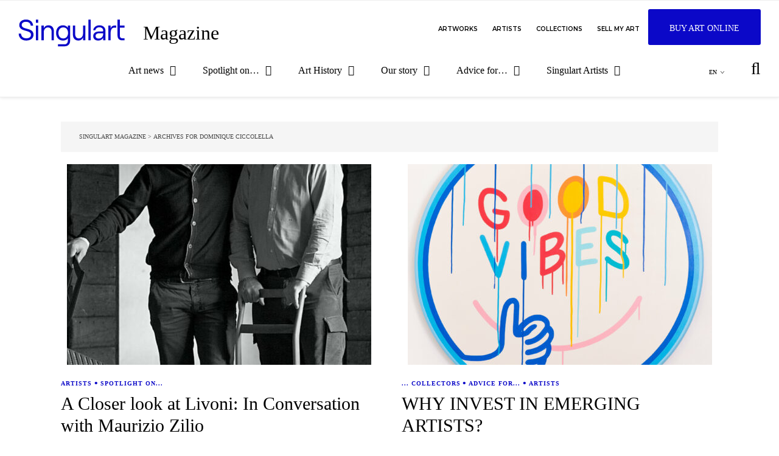

--- FILE ---
content_type: text/html; charset=UTF-8
request_url: https://blog.singulart.com/en/author/dominique-ciccolella/
body_size: 24078
content:
<!DOCTYPE html>
<html lang="en-US">
<head>
	<meta charset="UTF-8">
	<meta name="viewport" content="width=device-width, initial-scale=1.0, maximum-scale=1.0, user-scalable=no" />

        <link rel="apple-touch-icon" sizes="180x180" href="/apple-touch-icon.png">
        <link rel="icon" type="image/png" sizes="32x32" href="/favicon-32x32.png">
        <link rel="icon" type="image/png" sizes="16x16" href="/favicon-16x16.png">
        <link rel="manifest" href="/site.webmanifest">
        <meta name="msapplication-TileColor" content="#da532c">
        <meta name="theme-color" content="#ffffff">
        <script type="text/javascript" src="https://b04ce71eb2db.eu-central-1.sdk.awswaf.com/b04ce71eb2db/6c5d23f75652/challenge.js" defer></script>
	<meta name='robots' content='noindex, follow' />
<script type="text/javascript">
    (function() {
  var pvData = {"source":"Direct","referrer":"Direct","visitor_type":"logged out","visitor_login_status":"logged out","visitor_id":0,"page_title":"Dominique Ciccolella, Author at Magazine","post_type":"post","post_type_with_prefix":"author post","post_categories":"","post_tags":"","post_author":"","post_full_date":"","post_year":"","post_month":"","post_day":"","is_front_page":0,"is_home":1,"search_query":"","search_results_count":0};
  var body = {
    url: encodeURIComponent(window.location.href),
    referrer: encodeURIComponent(document.referrer)
  };

  function makePostRequest(e,t){var n=[];if(t.body){for(var o in t.body)n.push(encodeURIComponent(o)+"="+encodeURIComponent(t.body[o]));t.body=n.join("&")}return window.fetch?new Promise(n=>{var o={method:"POST",headers:{"Content-Type":"application/x-www-form-urlencoded"},redirect:"follow",body:{},...t};window.fetch(e,o).then(e=>{n(e.text())})}):new Promise(t=>{var o;"undefined"==typeof XMLHttpRequest&&t(null),(o=new XMLHttpRequest).open("POST",e,!0),o.onreadystatechange=function(){4==o.readyState&&200==o.status&&t(o.responseText)},o.setRequestHeader("Content-type","application/x-www-form-urlencoded"),o.send(n.join("&"))})}
  function observeAjaxCartActions(e){new PerformanceObserver(function(t){for(var n=t.getEntries(),r=0;r<n.length;r++)["xmlhttprequest","fetch"].includes(n[r].initiatorType)&&['=get_refreshed_fragments', 'add_to_cart'].some(p => n[r].name.includes(p))&&fetchCart(e)}).observe({entryTypes:["resource"]})};

  function fetchCart(adapter) {
    makePostRequest("//www.singulart.com/blog/index.php?plugin=optimonk&action=cartData", { body })
      .then((response) => {
        var data = JSON.parse(response);
        setCartData(data, adapter);
      })
  }

  function setCartData(cartData, adapter) {
    Object.keys(cartData.avs).forEach((key, value) => {
      adapter.attr(`wp_${key}`, cartData.avs[key]);
    })
  }

  function setAssocData(assocData, adapter) {
    Object.keys(assocData).forEach((key) => {
      adapter.attr(`wp_${key}`, assocData[key]);
    })
  }

  var RuleHandler = {
    hasVisitorCartRules: (campaignMeta) => {
      return !!(campaignMeta.rules.visitorCart || campaignMeta.rules.visitorCartRevamp || campaignMeta.rules.visitorCartV3);
    },
    hasVisitorAttributeRule: (campaignMeta) => {
      return !!campaignMeta.rules.visitorAttribute;
    }
  }

  document.querySelector('html').addEventListener('optimonk#embedded-campaigns-init', function(e) {
    var campaignsData = e.parameters;

    if (!campaignsData.length) {
      return;
    }

    var adapter = window.OptiMonkEmbedded.Visitor.createAdapter();
    var hasCartRule = false;
    var hasAttributeRule = false;

    campaignsData.forEach((campaignMetaData) => {
      hasCartRule = hasCartRule || RuleHandler.hasVisitorCartRules(campaignMetaData);
      hasAttributeRule = hasAttributeRule || RuleHandler.hasVisitorAttributeRule(campaignMetaData);
    });

    setAssocData(pvData, adapter);

    if (hasCartRule) {
      observeAjaxCartActions(adapter);
      fetchCart(adapter);
    }

    if (hasAttributeRule) {
      makePostRequest("//www.singulart.com/blog/index.php?plugin=optimonk&action=productData", { body })
        .then((response) => {
          var data = JSON.parse(response);
          setAssocData(data, adapter);
        })
    }
  });

  document.querySelector('html').addEventListener('optimonk#campaigns_initialized', function () {
    if (!OptiMonk.campaigns) {
      return;
    }

    var adapter = window.OptiMonk.Visitor.createAdapter();

    setAssocData(pvData, adapter);

    if (OptiMonk.campaigns.filter(campaign => campaign.hasVisitorAttributeRules()).length) {
      makePostRequest("//www.singulart.com/blog/index.php?plugin=optimonk&action=productData", { body })
        .then((response) => {
          var data = JSON.parse(response);
          setAssocData(data, adapter);
        });
    }
  });
}());

    window.WooDataForOM = {
    "shop": {
        "pluginVersion": "2.1.4",
        "platform": "wordpress"
    },
    "page": {
        "postId": 0,
        "postType": "post"
    },
    "product": null,
    "order": null,
    "category": null
};

let hasCampaignsBeforeLoadTriggered = false;

document.querySelector('html').addEventListener('optimonk#campaigns-before-load', () => {

    if (hasCampaignsBeforeLoadTriggered) return;
    hasCampaignsBeforeLoadTriggered = true;

    function setAssocData(assocData, adapter) {
        Object.keys(assocData).forEach((key) => {
        adapter.attr(`wp_${key}`, assocData[key]);
        })
    }

   function triggerEvent(element, eventName, parameters) {
        let event;
        if (document.createEvent) {
            event = document.createEvent('HTMLEvents');
            event.initEvent(eventName, true, true);
        } else if (document.createEventObject) {
            event = document.createEventObject();
            event.eventType = eventName;
        }

        event.eventName = eventName;
        event.parameters = parameters || {};

        if (element.dispatchEvent) {
            element.dispatchEvent(event);
        } else if (element.fireEvent) {
            element.fireEvent(`on${event.eventType}`, event);
        } else if (element[eventName]) {
            element[eventName]();
        } else if (element[`on${eventName}`]) {
            element[`on${eventName}`]();
        }
    };
    
    var adapter = OptiMonkEmbedded.Visitor.createAdapter();

    var orderData = null;
    

    if (orderData) {
        setAssocData(orderData, adapter);
    }

    console.log('[OM-plugin] visitor attributes updated');

    console.log('[OM-plugin] triggered event: optimonk#wc-attributes-updated');
    triggerEvent(document.querySelector('html'), 'optimonk#wc-attributes-updated');

});

if (window.WooDataForOM) {
    console.log('[OM-plugin] varibles inserted (window.WooDataForOM)');
}


</script>
<script type="text/javascript" src="https://onsite.optimonk.com/script.js?account=246583" async></script>
	<!-- This site is optimized with the Yoast SEO plugin v26.8 - https://yoast.com/product/yoast-seo-wordpress/ -->
	<title>Dominique Ciccolella, Author at Magazine</title>
	<meta property="og:locale" content="en_US" />
	<meta property="og:type" content="profile" />
	<meta property="og:title" content="Dominique Ciccolella, Author at Magazine" />
	<meta property="og:url" content="https://www.singulart.com/blog/de/author/dominique-ciccolella/" />
	<meta property="og:site_name" content="Magazine" />
	<meta property="og:image" content="https://www.singulart.com/blog/wp-content/uploads/2025/01/illustration-1.png" />
	<meta name="twitter:card" content="summary_large_image" />
	<script type="application/ld+json" class="yoast-schema-graph">{"@context":"https://schema.org","@graph":[{"@type":"ProfilePage","@id":"https://www.singulart.com/blog/de/author/dominique-ciccolella/","url":"https://www.singulart.com/blog/de/author/dominique-ciccolella/","name":"Dominique Ciccolella, Author at Magazine","isPartOf":{"@id":"https://www.singulart.com/blog/en/#website"},"primaryImageOfPage":{"@id":"https://www.singulart.com/blog/de/author/dominique-ciccolella/#primaryimage"},"image":{"@id":"https://www.singulart.com/blog/de/author/dominique-ciccolella/#primaryimage"},"thumbnailUrl":"https://www.singulart.com/blog/wp-content/uploads/2021/09/31407_body_5fb28106700a09d93caafff135bfe56b.jpg","breadcrumb":{"@id":"https://www.singulart.com/blog/de/author/dominique-ciccolella/#breadcrumb"},"inLanguage":"en-US","potentialAction":[{"@type":"ReadAction","target":["https://www.singulart.com/blog/de/author/dominique-ciccolella/"]}]},{"@type":"ImageObject","inLanguage":"en-US","@id":"https://www.singulart.com/blog/de/author/dominique-ciccolella/#primaryimage","url":"https://www.singulart.com/blog/wp-content/uploads/2021/09/31407_body_5fb28106700a09d93caafff135bfe56b.jpg","contentUrl":"https://www.singulart.com/blog/wp-content/uploads/2021/09/31407_body_5fb28106700a09d93caafff135bfe56b.jpg","width":781,"height":1000},{"@type":"BreadcrumbList","@id":"https://www.singulart.com/blog/de/author/dominique-ciccolella/#breadcrumb","itemListElement":[{"@type":"ListItem","position":1,"name":"Singulart Magazine","item":"https://www.singulart.com/blog/en/"},{"@type":"ListItem","position":2,"name":"Archives for Dominique Ciccolella"}]},{"@type":"WebSite","@id":"https://www.singulart.com/blog/en/#website","url":"https://www.singulart.com/blog/en/","name":"Singulart Magazine","description":"Art Blog, News &amp; Artist Interviews","publisher":{"@id":"https://www.singulart.com/blog/en/#organization"},"potentialAction":[{"@type":"SearchAction","target":{"@type":"EntryPoint","urlTemplate":"https://www.singulart.com/blog/en/?s={search_term_string}"},"query-input":{"@type":"PropertyValueSpecification","valueRequired":true,"valueName":"search_term_string"}}],"inLanguage":"en-US"},{"@type":"Organization","@id":"https://www.singulart.com/blog/en/#organization","name":"Singulart","url":"https://www.singulart.com/blog/en/","logo":{"@type":"ImageObject","inLanguage":"en-US","@id":"https://www.singulart.com/blog/en/#/schema/logo/image/","url":"https://www.singulart.com/blog/wp-content/uploads/2019/05/singulart_picto_white.jpg","contentUrl":"https://www.singulart.com/blog/wp-content/uploads/2019/05/singulart_picto_white.jpg","width":300,"height":300,"caption":"Singulart"},"image":{"@id":"https://www.singulart.com/blog/en/#/schema/logo/image/"},"sameAs":["https://www.facebook.com/WeSingulart/"]},{"@type":"Person","@id":"https://www.singulart.com/blog/en/#/schema/person/fa6d6486c07768f25236a0c00b535175","name":"Dominique Ciccolella","image":{"@type":"ImageObject","inLanguage":"en-US","@id":"https://www.singulart.com/blog/en/#/schema/person/image/","url":"https://www.singulart.com/blog/wp-content/uploads/2025/01/illustration-1-150x150.png","contentUrl":"https://www.singulart.com/blog/wp-content/uploads/2025/01/illustration-1-150x150.png","caption":"Dominique Ciccolella"},"mainEntityOfPage":{"@id":"https://www.singulart.com/blog/de/author/dominique-ciccolella/"}}]}</script>
	<!-- / Yoast SEO plugin. -->


<link rel='dns-prefetch' href='//fonts.googleapis.com' />
<link rel='dns-prefetch' href='//www.singulart.com' />
<script type="text/javascript" id="wpp-js" src="https://www.singulart.com/blog/wp-content/plugins/wordpress-popular-posts/assets/js/wpp.min.js?ver=7.3.6" data-sampling="0" data-sampling-rate="100" data-api-url="https://www.singulart.com/blog/en/wp-json/wordpress-popular-posts" data-post-id="0" data-token="653640695a" data-lang="0" data-debug="0"></script>
<style id='wp-img-auto-sizes-contain-inline-css' type='text/css'>
img:is([sizes=auto i],[sizes^="auto," i]){contain-intrinsic-size:3000px 1500px}
/*# sourceURL=wp-img-auto-sizes-contain-inline-css */
</style>
<style id='wp-emoji-styles-inline-css' type='text/css'>

	img.wp-smiley, img.emoji {
		display: inline !important;
		border: none !important;
		box-shadow: none !important;
		height: 1em !important;
		width: 1em !important;
		margin: 0 0.07em !important;
		vertical-align: -0.1em !important;
		background: none !important;
		padding: 0 !important;
	}
/*# sourceURL=wp-emoji-styles-inline-css */
</style>
<link rel='stylesheet' id='wp-block-library-css' href='https://www.singulart.com/blog/wp-includes/css/dist/block-library/style.min.css?ver=6.9' type='text/css' media='all' />
<style id='wp-block-heading-inline-css' type='text/css'>
h1:where(.wp-block-heading).has-background,h2:where(.wp-block-heading).has-background,h3:where(.wp-block-heading).has-background,h4:where(.wp-block-heading).has-background,h5:where(.wp-block-heading).has-background,h6:where(.wp-block-heading).has-background{padding:1.25em 2.375em}h1.has-text-align-left[style*=writing-mode]:where([style*=vertical-lr]),h1.has-text-align-right[style*=writing-mode]:where([style*=vertical-rl]),h2.has-text-align-left[style*=writing-mode]:where([style*=vertical-lr]),h2.has-text-align-right[style*=writing-mode]:where([style*=vertical-rl]),h3.has-text-align-left[style*=writing-mode]:where([style*=vertical-lr]),h3.has-text-align-right[style*=writing-mode]:where([style*=vertical-rl]),h4.has-text-align-left[style*=writing-mode]:where([style*=vertical-lr]),h4.has-text-align-right[style*=writing-mode]:where([style*=vertical-rl]),h5.has-text-align-left[style*=writing-mode]:where([style*=vertical-lr]),h5.has-text-align-right[style*=writing-mode]:where([style*=vertical-rl]),h6.has-text-align-left[style*=writing-mode]:where([style*=vertical-lr]),h6.has-text-align-right[style*=writing-mode]:where([style*=vertical-rl]){rotate:180deg}
/*# sourceURL=https://www.singulart.com/blog/wp-includes/blocks/heading/style.min.css */
</style>
<style id='wp-block-paragraph-inline-css' type='text/css'>
.is-small-text{font-size:.875em}.is-regular-text{font-size:1em}.is-large-text{font-size:2.25em}.is-larger-text{font-size:3em}.has-drop-cap:not(:focus):first-letter{float:left;font-size:8.4em;font-style:normal;font-weight:100;line-height:.68;margin:.05em .1em 0 0;text-transform:uppercase}body.rtl .has-drop-cap:not(:focus):first-letter{float:none;margin-left:.1em}p.has-drop-cap.has-background{overflow:hidden}:root :where(p.has-background){padding:1.25em 2.375em}:where(p.has-text-color:not(.has-link-color)) a{color:inherit}p.has-text-align-left[style*="writing-mode:vertical-lr"],p.has-text-align-right[style*="writing-mode:vertical-rl"]{rotate:180deg}
/*# sourceURL=https://www.singulart.com/blog/wp-includes/blocks/paragraph/style.min.css */
</style>
<style id='wp-block-quote-inline-css' type='text/css'>
.wp-block-quote{box-sizing:border-box;overflow-wrap:break-word}.wp-block-quote.is-large:where(:not(.is-style-plain)),.wp-block-quote.is-style-large:where(:not(.is-style-plain)){margin-bottom:1em;padding:0 1em}.wp-block-quote.is-large:where(:not(.is-style-plain)) p,.wp-block-quote.is-style-large:where(:not(.is-style-plain)) p{font-size:1.5em;font-style:italic;line-height:1.6}.wp-block-quote.is-large:where(:not(.is-style-plain)) cite,.wp-block-quote.is-large:where(:not(.is-style-plain)) footer,.wp-block-quote.is-style-large:where(:not(.is-style-plain)) cite,.wp-block-quote.is-style-large:where(:not(.is-style-plain)) footer{font-size:1.125em;text-align:right}.wp-block-quote>cite{display:block}
/*# sourceURL=https://www.singulart.com/blog/wp-includes/blocks/quote/style.min.css */
</style>
<style id='global-styles-inline-css' type='text/css'>
:root{--wp--preset--aspect-ratio--square: 1;--wp--preset--aspect-ratio--4-3: 4/3;--wp--preset--aspect-ratio--3-4: 3/4;--wp--preset--aspect-ratio--3-2: 3/2;--wp--preset--aspect-ratio--2-3: 2/3;--wp--preset--aspect-ratio--16-9: 16/9;--wp--preset--aspect-ratio--9-16: 9/16;--wp--preset--color--black: #000000;--wp--preset--color--cyan-bluish-gray: #abb8c3;--wp--preset--color--white: #ffffff;--wp--preset--color--pale-pink: #f78da7;--wp--preset--color--vivid-red: #cf2e2e;--wp--preset--color--luminous-vivid-orange: #ff6900;--wp--preset--color--luminous-vivid-amber: #fcb900;--wp--preset--color--light-green-cyan: #7bdcb5;--wp--preset--color--vivid-green-cyan: #00d084;--wp--preset--color--pale-cyan-blue: #8ed1fc;--wp--preset--color--vivid-cyan-blue: #0693e3;--wp--preset--color--vivid-purple: #9b51e0;--wp--preset--gradient--vivid-cyan-blue-to-vivid-purple: linear-gradient(135deg,rgb(6,147,227) 0%,rgb(155,81,224) 100%);--wp--preset--gradient--light-green-cyan-to-vivid-green-cyan: linear-gradient(135deg,rgb(122,220,180) 0%,rgb(0,208,130) 100%);--wp--preset--gradient--luminous-vivid-amber-to-luminous-vivid-orange: linear-gradient(135deg,rgb(252,185,0) 0%,rgb(255,105,0) 100%);--wp--preset--gradient--luminous-vivid-orange-to-vivid-red: linear-gradient(135deg,rgb(255,105,0) 0%,rgb(207,46,46) 100%);--wp--preset--gradient--very-light-gray-to-cyan-bluish-gray: linear-gradient(135deg,rgb(238,238,238) 0%,rgb(169,184,195) 100%);--wp--preset--gradient--cool-to-warm-spectrum: linear-gradient(135deg,rgb(74,234,220) 0%,rgb(151,120,209) 20%,rgb(207,42,186) 40%,rgb(238,44,130) 60%,rgb(251,105,98) 80%,rgb(254,248,76) 100%);--wp--preset--gradient--blush-light-purple: linear-gradient(135deg,rgb(255,206,236) 0%,rgb(152,150,240) 100%);--wp--preset--gradient--blush-bordeaux: linear-gradient(135deg,rgb(254,205,165) 0%,rgb(254,45,45) 50%,rgb(107,0,62) 100%);--wp--preset--gradient--luminous-dusk: linear-gradient(135deg,rgb(255,203,112) 0%,rgb(199,81,192) 50%,rgb(65,88,208) 100%);--wp--preset--gradient--pale-ocean: linear-gradient(135deg,rgb(255,245,203) 0%,rgb(182,227,212) 50%,rgb(51,167,181) 100%);--wp--preset--gradient--electric-grass: linear-gradient(135deg,rgb(202,248,128) 0%,rgb(113,206,126) 100%);--wp--preset--gradient--midnight: linear-gradient(135deg,rgb(2,3,129) 0%,rgb(40,116,252) 100%);--wp--preset--font-size--small: 13px;--wp--preset--font-size--medium: 20px;--wp--preset--font-size--large: 36px;--wp--preset--font-size--x-large: 42px;--wp--preset--spacing--20: 0.44rem;--wp--preset--spacing--30: 0.67rem;--wp--preset--spacing--40: 1rem;--wp--preset--spacing--50: 1.5rem;--wp--preset--spacing--60: 2.25rem;--wp--preset--spacing--70: 3.38rem;--wp--preset--spacing--80: 5.06rem;--wp--preset--shadow--natural: 6px 6px 9px rgba(0, 0, 0, 0.2);--wp--preset--shadow--deep: 12px 12px 50px rgba(0, 0, 0, 0.4);--wp--preset--shadow--sharp: 6px 6px 0px rgba(0, 0, 0, 0.2);--wp--preset--shadow--outlined: 6px 6px 0px -3px rgb(255, 255, 255), 6px 6px rgb(0, 0, 0);--wp--preset--shadow--crisp: 6px 6px 0px rgb(0, 0, 0);}:where(.is-layout-flex){gap: 0.5em;}:where(.is-layout-grid){gap: 0.5em;}body .is-layout-flex{display: flex;}.is-layout-flex{flex-wrap: wrap;align-items: center;}.is-layout-flex > :is(*, div){margin: 0;}body .is-layout-grid{display: grid;}.is-layout-grid > :is(*, div){margin: 0;}:where(.wp-block-columns.is-layout-flex){gap: 2em;}:where(.wp-block-columns.is-layout-grid){gap: 2em;}:where(.wp-block-post-template.is-layout-flex){gap: 1.25em;}:where(.wp-block-post-template.is-layout-grid){gap: 1.25em;}.has-black-color{color: var(--wp--preset--color--black) !important;}.has-cyan-bluish-gray-color{color: var(--wp--preset--color--cyan-bluish-gray) !important;}.has-white-color{color: var(--wp--preset--color--white) !important;}.has-pale-pink-color{color: var(--wp--preset--color--pale-pink) !important;}.has-vivid-red-color{color: var(--wp--preset--color--vivid-red) !important;}.has-luminous-vivid-orange-color{color: var(--wp--preset--color--luminous-vivid-orange) !important;}.has-luminous-vivid-amber-color{color: var(--wp--preset--color--luminous-vivid-amber) !important;}.has-light-green-cyan-color{color: var(--wp--preset--color--light-green-cyan) !important;}.has-vivid-green-cyan-color{color: var(--wp--preset--color--vivid-green-cyan) !important;}.has-pale-cyan-blue-color{color: var(--wp--preset--color--pale-cyan-blue) !important;}.has-vivid-cyan-blue-color{color: var(--wp--preset--color--vivid-cyan-blue) !important;}.has-vivid-purple-color{color: var(--wp--preset--color--vivid-purple) !important;}.has-black-background-color{background-color: var(--wp--preset--color--black) !important;}.has-cyan-bluish-gray-background-color{background-color: var(--wp--preset--color--cyan-bluish-gray) !important;}.has-white-background-color{background-color: var(--wp--preset--color--white) !important;}.has-pale-pink-background-color{background-color: var(--wp--preset--color--pale-pink) !important;}.has-vivid-red-background-color{background-color: var(--wp--preset--color--vivid-red) !important;}.has-luminous-vivid-orange-background-color{background-color: var(--wp--preset--color--luminous-vivid-orange) !important;}.has-luminous-vivid-amber-background-color{background-color: var(--wp--preset--color--luminous-vivid-amber) !important;}.has-light-green-cyan-background-color{background-color: var(--wp--preset--color--light-green-cyan) !important;}.has-vivid-green-cyan-background-color{background-color: var(--wp--preset--color--vivid-green-cyan) !important;}.has-pale-cyan-blue-background-color{background-color: var(--wp--preset--color--pale-cyan-blue) !important;}.has-vivid-cyan-blue-background-color{background-color: var(--wp--preset--color--vivid-cyan-blue) !important;}.has-vivid-purple-background-color{background-color: var(--wp--preset--color--vivid-purple) !important;}.has-black-border-color{border-color: var(--wp--preset--color--black) !important;}.has-cyan-bluish-gray-border-color{border-color: var(--wp--preset--color--cyan-bluish-gray) !important;}.has-white-border-color{border-color: var(--wp--preset--color--white) !important;}.has-pale-pink-border-color{border-color: var(--wp--preset--color--pale-pink) !important;}.has-vivid-red-border-color{border-color: var(--wp--preset--color--vivid-red) !important;}.has-luminous-vivid-orange-border-color{border-color: var(--wp--preset--color--luminous-vivid-orange) !important;}.has-luminous-vivid-amber-border-color{border-color: var(--wp--preset--color--luminous-vivid-amber) !important;}.has-light-green-cyan-border-color{border-color: var(--wp--preset--color--light-green-cyan) !important;}.has-vivid-green-cyan-border-color{border-color: var(--wp--preset--color--vivid-green-cyan) !important;}.has-pale-cyan-blue-border-color{border-color: var(--wp--preset--color--pale-cyan-blue) !important;}.has-vivid-cyan-blue-border-color{border-color: var(--wp--preset--color--vivid-cyan-blue) !important;}.has-vivid-purple-border-color{border-color: var(--wp--preset--color--vivid-purple) !important;}.has-vivid-cyan-blue-to-vivid-purple-gradient-background{background: var(--wp--preset--gradient--vivid-cyan-blue-to-vivid-purple) !important;}.has-light-green-cyan-to-vivid-green-cyan-gradient-background{background: var(--wp--preset--gradient--light-green-cyan-to-vivid-green-cyan) !important;}.has-luminous-vivid-amber-to-luminous-vivid-orange-gradient-background{background: var(--wp--preset--gradient--luminous-vivid-amber-to-luminous-vivid-orange) !important;}.has-luminous-vivid-orange-to-vivid-red-gradient-background{background: var(--wp--preset--gradient--luminous-vivid-orange-to-vivid-red) !important;}.has-very-light-gray-to-cyan-bluish-gray-gradient-background{background: var(--wp--preset--gradient--very-light-gray-to-cyan-bluish-gray) !important;}.has-cool-to-warm-spectrum-gradient-background{background: var(--wp--preset--gradient--cool-to-warm-spectrum) !important;}.has-blush-light-purple-gradient-background{background: var(--wp--preset--gradient--blush-light-purple) !important;}.has-blush-bordeaux-gradient-background{background: var(--wp--preset--gradient--blush-bordeaux) !important;}.has-luminous-dusk-gradient-background{background: var(--wp--preset--gradient--luminous-dusk) !important;}.has-pale-ocean-gradient-background{background: var(--wp--preset--gradient--pale-ocean) !important;}.has-electric-grass-gradient-background{background: var(--wp--preset--gradient--electric-grass) !important;}.has-midnight-gradient-background{background: var(--wp--preset--gradient--midnight) !important;}.has-small-font-size{font-size: var(--wp--preset--font-size--small) !important;}.has-medium-font-size{font-size: var(--wp--preset--font-size--medium) !important;}.has-large-font-size{font-size: var(--wp--preset--font-size--large) !important;}.has-x-large-font-size{font-size: var(--wp--preset--font-size--x-large) !important;}
/*# sourceURL=global-styles-inline-css */
</style>

<style id='classic-theme-styles-inline-css' type='text/css'>
/*! This file is auto-generated */
.wp-block-button__link{color:#fff;background-color:#32373c;border-radius:9999px;box-shadow:none;text-decoration:none;padding:calc(.667em + 2px) calc(1.333em + 2px);font-size:1.125em}.wp-block-file__button{background:#32373c;color:#fff;text-decoration:none}
/*# sourceURL=/wp-includes/css/classic-themes.min.css */
</style>
<link rel='stylesheet' id='contact-form-7-css' href='https://www.singulart.com/blog/wp-content/plugins/contact-form-7/includes/css/styles.css?ver=6.1.4' type='text/css' media='all' />
<link rel='stylesheet' id='dashicons-css' href='https://www.singulart.com/blog/wp-includes/css/dashicons.min.css?ver=6.9' type='text/css' media='all' />
<link rel='stylesheet' id='mmenu-css' href='https://www.singulart.com/blog/wp-content/plugins/mmenu/css/mmenu.css?ver=8' type='text/css' media='all' />
<link rel='stylesheet' id='ppress-frontend-css' href='https://www.singulart.com/blog/wp-content/plugins/wp-user-avatar/assets/css/frontend.min.css?ver=4.16.8' type='text/css' media='all' />
<link rel='stylesheet' id='ppress-flatpickr-css' href='https://www.singulart.com/blog/wp-content/plugins/wp-user-avatar/assets/flatpickr/flatpickr.min.css?ver=4.16.8' type='text/css' media='all' />
<link rel='stylesheet' id='ppress-select2-css' href='https://www.singulart.com/blog/wp-content/plugins/wp-user-avatar/assets/select2/select2.min.css?ver=6.9' type='text/css' media='all' />
<link rel='stylesheet' id='wpml-legacy-horizontal-list-0-css' href='https://www.singulart.com/blog/wp-content/plugins/sitepress-multilingual-cms/templates/language-switchers/legacy-list-horizontal/style.min.css?ver=1' type='text/css' media='all' />
<style id='wpml-legacy-horizontal-list-0-inline-css' type='text/css'>
.wpml-ls-statics-footer a, .wpml-ls-statics-footer .wpml-ls-sub-menu a, .wpml-ls-statics-footer .wpml-ls-sub-menu a:link, .wpml-ls-statics-footer li:not(.wpml-ls-current-language) .wpml-ls-link, .wpml-ls-statics-footer li:not(.wpml-ls-current-language) .wpml-ls-link:link {color:#444444;background-color:#ffffff;}.wpml-ls-statics-footer .wpml-ls-sub-menu a:hover,.wpml-ls-statics-footer .wpml-ls-sub-menu a:focus, .wpml-ls-statics-footer .wpml-ls-sub-menu a:link:hover, .wpml-ls-statics-footer .wpml-ls-sub-menu a:link:focus {color:#000000;background-color:#eeeeee;}.wpml-ls-statics-footer .wpml-ls-current-language > a {color:#444444;background-color:#ffffff;}.wpml-ls-statics-footer .wpml-ls-current-language:hover>a, .wpml-ls-statics-footer .wpml-ls-current-language>a:focus {color:#000000;background-color:#eeeeee;}
/*# sourceURL=wpml-legacy-horizontal-list-0-inline-css */
</style>
<link rel='stylesheet' id='wpml-menu-item-0-css' href='https://www.singulart.com/blog/wp-content/plugins/sitepress-multilingual-cms/templates/language-switchers/menu-item/style.min.css?ver=1' type='text/css' media='all' />
<link rel='stylesheet' id='wordpress-popular-posts-css-css' href='https://www.singulart.com/blog/wp-content/plugins/wordpress-popular-posts/assets/css/wpp.css?ver=7.3.6' type='text/css' media='all' />
<link rel='stylesheet' id='savona-style-css' href='https://www.singulart.com/blog/wp-content/themes/savona-lite-pro/style.css?ver=6.9&#038;sgtVer=1.0.1' type='text/css' media='all' />
<link rel='stylesheet' id='savona-responsive-css' href='https://www.singulart.com/blog/wp-content/themes/savona-lite-pro/assets/css/responsive.css?ver=6.9' type='text/css' media='all' />
<link rel='stylesheet' id='fontawesome-css' href='https://www.singulart.com/blog/wp-content/themes/savona-lite-pro/assets/css/font-awesome.min.css?ver=6.9' type='text/css' media='all' />
<link rel='stylesheet' id='fontello-css' href='https://www.singulart.com/blog/wp-content/themes/savona-lite-pro/assets/css/fontello.css?ver=6.9' type='text/css' media='all' />
<link rel='stylesheet' id='slick-css' href='https://www.singulart.com/blog/wp-content/themes/savona-lite-pro/assets/css/slick.css?ver=6.9' type='text/css' media='all' />
<link rel='stylesheet' id='scrollbar-css' href='https://www.singulart.com/blog/wp-content/themes/savona-lite-pro/assets/css/perfect-scrollbar.css?ver=6.9' type='text/css' media='all' />
<link rel='stylesheet' id='savona-woocommerce-css' href='https://www.singulart.com/blog/wp-content/themes/savona-lite-pro/assets/css/woocommerce.css?ver=6.9' type='text/css' media='all' />
<link rel='stylesheet' id='savona_enqueue_Montserrat-css' href='https://fonts.googleapis.com/css?family=Montserrat%3A100%2C200%2C300%2C400%2C500%2C600%2C700%2C800%2C900&#038;ver=1.0.0' type='text/css' media='all' />
<link rel='stylesheet' id='savona_enqueue_Fauna_One-css' href='https://fonts.googleapis.com/css?family=Fauna+One%3A100%2C200%2C300%2C400%2C500%2C600%2C700%2C800%2C900&#038;ver=1.0.0' type='text/css' media='all' />
<script type="text/javascript" src="https://www.singulart.com/blog/wp-includes/js/jquery/jquery.min.js?ver=3.7.1" id="jquery-core-js"></script>
<script type="text/javascript" src="https://www.singulart.com/blog/wp-includes/js/jquery/jquery-migrate.min.js?ver=3.4.1" id="jquery-migrate-js"></script>
<script type="text/javascript" src="https://www.singulart.com/blog/wp-content/plugins/mmenu/js/mmenu.js?ver=8" id="mmenu-js"></script>
<script type="text/javascript" src="https://www.singulart.com/blog/wp-content/plugins/wp-user-avatar/assets/flatpickr/flatpickr.min.js?ver=4.16.8" id="ppress-flatpickr-js"></script>
<script type="text/javascript" src="https://www.singulart.com/blog/wp-content/plugins/wp-user-avatar/assets/select2/select2.min.js?ver=4.16.8" id="ppress-select2-js"></script>
<link rel="EditURI" type="application/rsd+xml" title="RSD" href="https://www.singulart.com/blog/xmlrpc.php?rsd" />
<meta name="generator" content="WPML ver:4.8.6 stt:1,4,3,27,28,2;" />
<link rel='dns-prefetch' href='https://i0.wp.com/'><link rel='preconnect' href='https://i0.wp.com/' crossorigin><link rel='dns-prefetch' href='https://i1.wp.com/'><link rel='preconnect' href='https://i1.wp.com/' crossorigin><link rel='dns-prefetch' href='https://i2.wp.com/'><link rel='preconnect' href='https://i2.wp.com/' crossorigin><link rel='dns-prefetch' href='https://i3.wp.com/'><link rel='preconnect' href='https://i3.wp.com/' crossorigin>		<script type="text/javascript">
				(function(c,l,a,r,i,t,y){
					c[a]=c[a]||function(){(c[a].q=c[a].q||[]).push(arguments)};t=l.createElement(r);t.async=1;
					t.src="https://www.clarity.ms/tag/"+i+"?ref=wordpress";y=l.getElementsByTagName(r)[0];y.parentNode.insertBefore(t,y);
				})(window, document, "clarity", "script", "mjnpcsq1vv");
		</script>
		            <style id="wpp-loading-animation-styles">@-webkit-keyframes bgslide{from{background-position-x:0}to{background-position-x:-200%}}@keyframes bgslide{from{background-position-x:0}to{background-position-x:-200%}}.wpp-widget-block-placeholder,.wpp-shortcode-placeholder{margin:0 auto;width:60px;height:3px;background:#dd3737;background:linear-gradient(90deg,#dd3737 0%,#571313 10%,#dd3737 100%);background-size:200% auto;border-radius:3px;-webkit-animation:bgslide 1s infinite linear;animation:bgslide 1s infinite linear}</style>
            <meta property="og:image" content="https://www.singulart.com/blog/wp-content/uploads/2021/09/31407_body_5fb28106700a09d93caafff135bfe56b.jpg"/><meta property="og:image:width" content="781"/><meta property="og:image:height" content="1000"/><meta property="og:title" content="A Closer look at Livoni: In Conversation with Maurizio Zilio"/><meta property="og:description" content="Livoni, an Italian company founded in 1895, is one of the featured designers in SINGULART&#8217;s September sale Where Art Meets Design. Livoni was founded in 1895, near Udine, and has been producing collections of chairs, tables and other furniture ever since, paying particular attention to the quality of its products, which are made with full respect for the environment and designed to be both aesthetically pleasing and comfortable. We sat down with Maurizio Zilio, the company&#8217;s current managing director and a descendant of a historical chair-making family families, to find out more about Livoni&#8217;s history and the high design and craftsmanship behind their collections. Can you tell us about Livoni&#8217;s story? Livoni was established in 1895, today we&#8217;re one of the oldest companies in the &#8220;chair district&#8221;. (The chair district is a territory that counts almost 600 small companies specialised in the production of chairs and chair components, located in Friuli Venezia Giulia in the province of Udine). In 1997, Mr. Luciano Livoni, grandson of the founder Edoardo, reached out to me and my brother Marco Zilio to continue the business. We were his choice because my father Zilio Alfieri and my mother Zucco Rosalia were both descendants of chairmaking families and both of our families have always been united by a strong professional relationship and friendship. When you and your brother took over the company in 1997, what changed (stylistically speaking)? And why did you make this choice? By 1997 the Livoni company had lost some of its appeal and notoriety. Marco and I committed ourselves to continuing the family tradition of making wooden chairs. We have since started a collaboration with the architect Massimo Iosa Ghini&#8217;s stufio to create innovative designs and we have also worked in partnership with Balutto associati studio and other young designers. How would you describe the style of Livoni&#8217;s collections? We want to realize a modern style, with pieces suitable for both home and professional settings. The chairs we produce, in addition to the design, are created whilst taking into account comfort and durability, whilst also respecting sustainability and prioritizing&nbsp;ethical choices of materials and manufacturers. What&#8217;s your favorite chair? The chair that I personally think best represents us is the Old Livoni chair. This chair, in production since the 60s, albeit with minor revisions, represents the craftsmanship and production of our company as well as the use of noble materials, such as our national walnut wood, Italian leather, and handmade screws. How do you see your brand in the future? What are your most important values? Livoni&#8217;s future is based on productive innovation. We want to maintain the values of local culture and craftsmanship whilst producing modern design-focused chairs and tables with a high production standard, capable of enriching the spaces in which they reside. In our future we are also certain to continue using innovative and environmentally friendly materials. We will also continue to have the utmost respect for our employees and strengthen our brand through investments in the communication sector (social networks, sales portals and trade magazines), thanks to our Art Director, Matteo Bianchi&#8217;s collaborative work with London based communications companies. The collaboration with Singulart is one of the first steps in preparing us for this future. Read more about our Where Art Meets Design sale here!" /><meta property="og:url" content="https://www.singulart.com/blog/en/2021/09/15/in-conversation-with-livoni/"/><meta property="og:locale" content="en_us" /><meta property="og:site_name" content="Magazine"/><script async src="https://www.googletagmanager.com/gtag/js?id=G-NRBSXJT26M"></script>
<script>
  window.dataLayer = window.dataLayer || [];
  function gtag(){dataLayer.push(arguments);}
  gtag('js', new Date());

  gtag('config', 'G-NRBSXJT26M');
</script><style id="savona_dynamic_css">body {background-color: #ffffff;}#top-bar,#top-menu .sub-menu {background-color: #0a0a0a;}#top-bar a {color: #0a0a0a;}#top-menu .sub-menu,#top-menu .sub-menu a {border-color: rgba(10,10,10, 0.05);}#top-bar a:hover,#top-bar li.current-menu-item > a,#top-bar li.current-menu-ancestor > a,#top-bar .sub-menu li.current-menu-item > a,#top-bar .sub-menu li.current-menu-ancestor> a {color: #0b08c8;}.savona-widget .widget-title {background: ;}.savona-widget .widget-title::after {border-top: 10px solid ;}#page-content .savona-widget .widget-title h2 {color: ;}.header-logo a,.site-description {color: #ffffff;}.entry-header {background-color: #0a0a0a;}.logo-img {max-width: 290px;}#main-nav,#main-menu .sub-menu {background-color: #ffffff;}#main-nav #s {background-color: #ffffff;}#main-nav a,#main-nav i,#main-nav #s,#page-content #featured-links h6,.instagram-title h2 {color: #000000;}.main-nav-sidebar span,.sidebar-alt-close-btn span {background-color: #000000;}#main-nav {box-shadow: 0px 1px 5px rgba(0,0,0, 0.1);}#main-menu .sub-menu,#main-menu .sub-menu a {border-color: rgba(0,0,0, 0.05);}#main-nav #s::-webkit-input-placeholder { /* Chrome/Opera/Safari */color: rgba(0,0,0, 0.7);}#main-nav #s::-moz-placeholder { /* Firefox 19+ */color: rgba(0,0,0, 0.7);}#main-nav #s:-ms-input-placeholder { /* IE 10+ */color: rgba(0,0,0, 0.7);}#main-nav #s:-moz-placeholder { /* Firefox 18- */color: rgba(0,0,0, 0.7);}#main-nav a:hover,#main-nav i:hover,#main-nav li.current-menu-item > a,#main-nav li.current-menu-ancestor > a,#main-nav .sub-menu li.current-menu-item > a,#main-nav .sub-menu li.current-menu-ancestor> a {color: #0b08c8;}.main-nav-sidebar:hover span {background-color: #0b08c8;}/* Background */.sidebar-alt,.main-content,.featured-slider-area,#featured-links,#page-content select,#page-content input,#page-content textarea {background-color: #ffffff;}#page-content #featured-links h6,.instagram-title h2 {background-color: rgba(255,255,255, 0.85);}/* Text */#page-content,#page-content select,#page-content input,#page-content textarea,#page-content .post-author a,#page-content .savona-widget a:not(.artist-banner__cta),#page-content .comment-author {color: #464646;}/* Title */#page-content h1 a,#page-content h1,#page-content h2,#page-content h3,#page-content h4,#page-content h5,#page-content h6,.post-content > p:first-child:first-letter,#page-content .author-description h4 a,#page-content .related-posts h4 a,#page-content .blog-pagination .previous-page a,#page-content .blog-pagination .next-page a,blockquote,#page-content .post-share a {color: #030303;}#page-content h1 a:hover {color: rgba(3,3,3, 0.75);}/* Meta */#page-content .post-date,#page-content .post-comments,#page-content .post-author,#page-content .related-post-date,#page-content .comment-meta a,#page-content .author-share a,#page-content .post-tags a,#page-content .tagcloud a,.widget_categories li,.widget_archive li,.savona-subscribe-box p,.rpwwt-post-author,.rpwwt-post-categories,.rpwwt-post-date,.rpwwt-post-comments-number {color: #a1a1a1;}#page-content input::-webkit-input-placeholder { /* Chrome/Opera/Safari */color: #a1a1a1;}#page-content input::-moz-placeholder { /* Firefox 19+ */color: #a1a1a1;}#page-content input:-ms-input-placeholder { /* IE 10+ */color: #a1a1a1;}#page-content input:-moz-placeholder { /* Firefox 18- */color: #a1a1a1;}/* Accent */#page-content a:not(.artwork-item__link, .artist-banner__cta),.post-categories {color: #aaaaaa;}.ps-container > .ps-scrollbar-y-rail > .ps-scrollbar-y {background: #aaaaaa;}#page-content a:hover:not(.artwork-item__link, .artist-banner__cta) {color: rgba(170,170,170, 0.8);}blockquote {border-color: #aaaaaa;}.slide-caption {color: #ffffff;background: #aaaaaa;}/* Selection */::-moz-selection {color: #ffffff;background: #aaaaaa;}::selection {color: #ffffff;background: #aaaaaa;}/* Border */#page-content .post-footer,#page-content .author-description,#page-content .related-posts,#page-content .entry-comments,#page-content .savona-widget li,#page-content #wp-calendar,#page-content #wp-calendar caption,#page-content #wp-calendar tbody td,#page-content .widget_nav_menu li a,#page-content .widget_pages li a,#page-content .tagcloud a,#page-content select,#page-content input,#page-content textarea,.widget-title h2:before,.widget-title h2:after,.post-tags a,.gallery-caption,.wp-caption-text,table tr,table th,table td,pre {border-color: #e8e8e8;}hr {background-color: #e8e8e8;}/* Buttons */.widget_search i,.widget_search #searchsubmit,.single-navigation i,#page-content input.submit,#page-content .blog-pagination.numeric a,#page-content .blog-pagination.load-more a,#page-content .savona-subscribe-box input[type="submit"],#page-content .widget_wysija input[type="submit"],#page-content .post-password-form input[type="submit"],#page-content .wpcf7 [type="submit"] {color: #ffffff;background-color: #ffffff;}.single-navigation i:hover,#page-content input.submit:hover,#page-content .blog-pagination.numeric a:hover,#page-content .blog-pagination.numeric span,#page-content .blog-pagination.load-more a:hover,#page-content .savona-subscribe-box input[type="submit"]:hover,#page-content .widget_wysija input[type="submit"]:hover,#page-content .post-password-form input[type="submit"]:hover,#page-content .wpcf7 [type="submit"]:hover {color: #ffffff;background-color: #aaaaaa;}/* Image Overlay */.image-overlay,#infscr-loading,#page-content h4.image-overlay,.image-overlay a,.post-slider .prev-arrow,.post-slider .next-arrow,#page-content .image-overlay a,#featured-slider .slick-arrow,#featured-slider .slider-dots {color: #ffffff;}#featured-slider .slick-active {background: #ffffff;}.image-overlay,#infscr-loading,#page-content h4.image-overlay {background-color: rgba(73,73,73, 0.3);}/* Background */#page-footer,#page-footer select,#page-footer input,#page-footer textarea {background-color: #f6f6f6;}/* Text */#page-footer,#page-footer a,#page-footer select,#page-footer input,#page-footer textarea {color: #333333;}/* Title */#page-footer h1,#page-footer h2,#page-footer h3,#page-footer h4,#page-footer h5,#page-footer h6 {color: #111111;}/* Accent */#page-footer a:hover {color: #aaaaaa;}/* Border */#page-footer a,#page-footer .savona-widget li,#page-footer #wp-calendar,#page-footer #wp-calendar caption,#page-footer #wp-calendar th,#page-footer #wp-calendar td,#page-footer .widget_nav_menu li a,#page-footer select,#page-footer input,#page-footer textarea,#page-footer .widget-title h2:before,#page-footer .widget-title h2:after,.footer-widgets {border-color: #e0dbdb;}#page-footer hr {background-color: #e0dbdb;}.savona-preloader-wrap {background-color: #333333;}#top-menu li a {font-family: 'Montserrat';font-size: 14px;line-height: 58px;letter-spacing: 0px;font-weight: 600;}.top-bar-socials a {font-size: 14px;line-height: 58px;}#top-menu .sub-menu > li > a {font-size: 13px;line-height: 46px;letter-spacing: 0px;}#main-menu li a {font-family: 'Montserrat';font-size: 17px;line-height: 69px;letter-spacing: 0px;font-weight: 600;}#mobile-menu li {font-family: 'Montserrat';font-size: 17px;line-height: 58px;letter-spacing: 0px;font-weight: 600;}.main-nav-search,#main-nav #s {font-size: 17px;line-height: 69px;}#main-menu li.menu-item-has-children>a:after {font-size: 17px;}.main-nav-sidebar {height:69px;}#main-menu .sub-menu > li > a,#mobile-menu .sub-menu > li {font-size: 14px;line-height: 52px;letter-spacing: 0px;}.mobile-menu-btn {font-size: 21px;line-height: 69px;}.main-nav-socials a {font-size: 15px;line-height: 69px;}.post-content > p:first-child:first-letter,.post-meta,#wp-calendar thead th,#wp-calendar caption,h1,h2,h3,h4,h5,h6,blockquote p,#reply-title,#reply-title a {font-family: 'Montserrat';}/* font size 40px */h1 {font-size: 30px;}/* font size 36px */h2 {font-size: 27px;}/* font size 30px */h3 {font-size: 23px;}/* font size 24px */h4 {font-size: 18px;}/* font size 22px */h5 {font-size: 16px;}/* font size 20px */h6 {font-size: 15px;}/* font size 19px */blockquote p {font-size: 14px;}/* font size 18px */.related-posts h4 a {font-size: 13px;}/* font size 16px */.author-description h4,#reply-title,#reply-title a,.comment-title,.widget-title h2,.savona_author_widget h3 {font-size: 12px;}.post-title,.page-title {line-height: 36px;}/* letter spacing 0.5px */.slider-title,.post-title,.page-title,.related-posts h4 a {letter-spacing: 0px;}/* letter spacing 1.5px */.widget-title h2,.author-description h4,.comment-title,#reply-title,#reply-title a,.savona_author_widget h3 {letter-spacing: 1px;}/* letter spacing 2px */.related-posts h3 {letter-spacing: 1.5px;}/* font weight */h1,h2,h3,h4,h5,h6 {font-weight: 700;}h1,h2,h3,h4,h5,h6 {font-style: normal;}h1,h2,h3,h4,h5,h6 {text-transform: none;}body,.page-404 h2,#featured-links h6, .comment-author,.related-posts h3,.instagram-title h2,input,textarea,select,.no-result-found h1,.savona-subscribe-box h4,.widget_wysija_cont .updated,.widget_wysija_cont .error,.widget_wysija_cont .xdetailed-errors {font-family: 'Fauna One';}body,.page-404 h2,.no-result-found h1 {font-weight: 400;}body,.comment-author {font-size: 15px;}body p {line-height: 30px;}/* letter spacing 0 */body p,.comment-author,.widget_recent_comments li,.widget_meta li,.widget_recent_comments li,.widget_pages > ul > li,.widget_archive li,.widget_categories > ul > li,.widget_recent_entries ul li,.widget_nav_menu li,.related-post-date,.post-media .image-overlay a,.post-meta,.rpwwt-post-title {letter-spacing: 0px;}/* letter spacing 0.5 + */.post-author,.post-media .image-overlay span,blockquote p {letter-spacing: 0.5px;}/* letter spacing 1 + */#main-nav #searchform input,#featured-links h6,.instagram-title h2,.savona-subscribe-box h4,.page-404 p,#wp-calendar caption {letter-spacing: 1px;}/* letter spacing 2 + */.comments-area #submit,.tagcloud a,.savona-subscribe-box input[type='submit'],.widget_wysija input[type='submit'],.slider-read-more a,.post-categories a,.read-more a,.no-result-found h1,.blog-pagination a,.blog-pagination span {letter-spacing: 2px;}/* font size 18px */.post-media .image-overlay p,.post-media .image-overlay a {font-size: 18px;}/* font size 17px */.savona_social_widget .social-icons a {font-size: 17px;}/* font size 14px */.post-author,.post-share,.related-posts h3,input,textarea,select,.comment-reply-link,.wp-caption-text,.author-share a,#featured-links h6,#wp-calendar,.instagram-title h2 {font-size: 14px;}/* font size 13px */.slider-categories,.slider-read-more a,.read-more a,.blog-pagination a,.blog-pagination span,.footer-socials a,.rpwwt-post-author,.rpwwt-post-categories,.rpwwt-post-date,.rpwwt-post-comments-number,.copyright-info {font-size: 13px;}/* font size 12px */.post-categories a,.post-tags a,.widget_recent_entries ul li span,#wp-calendar caption,#wp-calendar tfoot #prev a,#wp-calendar tfoot #next a {font-size: 12px;}/* font size 11px */.related-post-date,.comment-meta,.tagcloud a {font-size: 11px !important;}.boxed-wrapper {max-width: 1140px;}.sidebar-alt {width: 340px;left: -340px; padding: 85px 35px 0px;}.sidebar-left,.sidebar-right {width: 309px;}[data-layout*="rsidebar"] .main-container,[data-layout*="lsidebar"] .main-container {float: left;width: calc(100% - 309px);width: -webkit-calc(100% - 309px);}[data-layout*="lrsidebar"] .main-container {width: calc(100% - 618px);width: -webkit-calc(100% - 618px);}[data-layout*="fullwidth"] .main-container {width: 100%;}#top-bar > div,#main-nav > div,#featured-links,.main-content,.page-footer-inner,.featured-slider-area.boxed-wrapper {padding-left: 30px;padding-right: 30px;}#top-menu {float: left;}.top-bar-socials {float: right;}.entry-header {height: 340px;background-size: cover;}.entry-header {background-position: center center;}.header-logo {padding-top: 0px;}.header-logo a {font-size: 90px;}.header-logo a {font-family: 'Montserrat';font-size: 90px;letter-spacing: 0px;font-weight: 600;}.header-logo a {font-style: normal;}.header-logo a {text-transform: none;}#main-nav {text-align: center;}.main-nav-sidebar {position: absolute;top: 0px;left: 30px;z-index: 1;}.main-nav-icons {position: absolute;top: 0px;right: 30px;z-index: 2;}#featured-links .featured-link {margin-right: 20px;}#featured-links .featured-link:last-of-type {margin-right: 0;}#featured-links .featured-link {width: calc( (100% - -20px) / 0);width: -webkit-calc( (100% - -20px) / 0);}.featured-link:nth-child(2) .cv-inner {display: none;}.featured-link:nth-child(3) .cv-inner {display: none;}.featured-link:nth-child(4) .cv-inner {display: none;}.featured-link:nth-child(5) .cv-inner {display: none;}.blog-grid > li {margin-bottom: 30px;}[data-layout*="col2"] .blog-grid > li,[data-layout*="col3"] .blog-grid > li,[data-layout*="col4"] .blog-grid > li {display: inline-block;vertical-align: top;margin-right: 39px;}[data-layout*="col2"] .blog-grid > li:nth-of-type(2n+2),[data-layout*="col3"] .blog-grid > li:nth-of-type(3n+3),[data-layout*="col4"] .blog-grid > li:nth-of-type(4n+4) {margin-right: 0;}[data-layout*="col1"] .blog-grid > li {width: 100%;}[data-layout*="col2"] .blog-grid > li {width: calc((100% - 39px ) /2);width: -webkit-calc((100% - 39px ) /2);}[data-layout*="col3"] .blog-grid > li {width: calc((100% - 2 * 39px ) /3);width: -webkit-calc((100% - 2 * 39px ) /3);}[data-layout*="col4"] .blog-grid > li {width: calc((100% - 3 * 39px ) /4);width: -webkit-calc((100% - 3 * 39px ) /4);}[data-layout*="rsidebar"] .sidebar-right {padding-left: 39px;}[data-layout*="lsidebar"] .sidebar-left {padding-right: 39px;}[data-layout*="lrsidebar"] .sidebar-right {padding-left: 39px;}[data-layout*="lrsidebar"] .sidebar-left {padding-right: 39px;}.post-content > p:first-child:first-letter {float: left;margin: 0px 12px 0 0;font-size: 80px;line-height: 65px;text-align: center;text-transform: uppercase;}@-moz-document url-prefix() {.post-content > p:first-child:first-letter {margin-top: 10px !important;}}.footer-widgets > .savona-widget {width: 30%;margin-right: 5%;}.footer-widgets > .savona-widget:nth-child(3n+3) {margin-right: 0;}.footer-widgets > .savona-widget:nth-child(3n+4) {clear: both;}.copyright-info {float: right;}.footer-socials {float: left;}.cssload-loader{display:block;margin:0 auto;width:29px;height:29px;position:relative;border:4px solid #ffffff;animation:cssload-loader 2.3s infinite ease;-o-animation:cssload-loader 2.3s infinite ease;-ms-animation:cssload-loader 2.3s infinite ease;-webkit-animation:cssload-loader 2.3s infinite ease;-moz-animation:cssload-loader 2.3s infinite ease}.cssload-loader-inner{vertical-align:top;display:inline-block;width:100%;background-color:#ffffff;animation:cssload-loader-inner 2.3s infinite ease-in;-o-animation:cssload-loader-inner 2.3s infinite ease-in;-ms-animation:cssload-loader-inner 2.3s infinite ease-in;-webkit-animation:cssload-loader-inner 2.3s infinite ease-in;-moz-animation:cssload-loader-inner 2.3s infinite ease-in}@keyframes cssload-loader{0%{transform:rotate(0deg)}25%{transform:rotate(180deg)}50%{transform:rotate(180deg)}75%{transform:rotate(360deg)}100%{transform:rotate(360deg)}}@-o-keyframes cssload-loader{0%{transform:rotate(0deg)}25%{transform:rotate(180deg)}50%{transform:rotate(180deg)}75%{transform:rotate(360deg)}100%{transform:rotate(360deg)}}@-ms-keyframes cssload-loader{0%{transform:rotate(0deg)}25%{transform:rotate(180deg)}50%{transform:rotate(180deg)}75%{transform:rotate(360deg)}100%{transform:rotate(360deg)}}@-webkit-keyframes cssload-loader{0%{transform:rotate(0deg)}25%{transform:rotate(180deg)}50%{transform:rotate(180deg)}75%{transform:rotate(360deg)}100%{transform:rotate(360deg)}}@-moz-keyframes cssload-loader{0%{transform:rotate(0deg)}25%{transform:rotate(180deg)}50%{transform:rotate(180deg)}75%{transform:rotate(360deg)}100%{transform:rotate(360deg)}}@keyframes cssload-loader-inner{0%{height:0}25%{height:0}50%{height:100%}75%{height:100%}100%{height:0}}@-o-keyframes cssload-loader-inner{0%{height:0}25%{height:0}50%{height:100%}75%{height:100%}100%{height:0}}@-ms-keyframes cssload-loader-inner{0%{height:0}25%{height:0}50%{height:100%}75%{height:100%}100%{height:0}}@-webkit-keyframes cssload-loader-inner{0%{height:0}25%{height:0}50%{height:100%}75%{height:100%}100%{height:0}}@-moz-keyframes cssload-loader-inner{0%{height:0}25%{height:0}50%{height:100%}75%{height:100%}100%{height:0}}</style></head>

<body class="archive author author-dominique-ciccolella author-123 wp-theme-savona-lite-pro">

	<!-- Preloader -->
	
	<!-- Page Wrapper -->
	<div id="page-wrap">

		<!-- Boxed Wrapper -->
		<div id="page-header" >

		
<div id="top-bar" class="clear-fix">
	<div >
		
		<nav id="menu-location-top" class="top-menu-container"><ul id="top-menu" class=""><li id="menu-item-329" class="menu-item menu-item-type-custom menu-item-object-custom menu-item-329"><a href="https://www.singulart.com/en/painting">Artworks</a></li>
<li id="menu-item-330" class="menu-item menu-item-type-custom menu-item-object-custom menu-item-330"><a href="https://www.singulart.com/en/artists">Artists</a></li>
<li id="menu-item-331" class="menu-item menu-item-type-custom menu-item-object-custom menu-item-331"><a href="https://www.singulart.com/en/collections">Collections</a></li>
<li id="menu-item-182518" class="menu-item menu-item-type-custom menu-item-object-custom menu-item-182518"><a href="https://www.singulart.com/landing/en/singulart-artists-subscription-ofa87b?campaign_id=https://www.singulart.com/landing/en/singulart-artists-subscription-ofa87b?campaign_id=199">Sell my art</a></li>
</ul></nav>
		<div class="top-bar-socials">

			
			<a href="https://www.facebook.com/SINGULARTofficial/" target="_blank">
				<i class="fa fa-facebook"></i>
			</a>
			
							<a href="https://www.pinterest.fr/singulartofficial/" target="_blank">
					<i class="fa fa-pinterest-p"></i>
				</a>
			
							<a href="https://www.instagram.com/singulartofficial/" target="_blank">
					<i class="fa fa-instagram"></i>
				</a>
			
			
			
			
			
			
		</div>

	
	</div>
</div><!-- #top-bar -->

<div id="main-nav" class="clear-fix" data-fixed="1">

	<div >	
		
		
		<div id="my-button">
			<span></span>
			<span></span>
			<span></span>
		</div>

		<div class="header-logo">
			 <a href="https://www.singulart.com/" title="SINGULART">
				<img id="#logosnglrt" src="https://www.singulart.com/blog/wp-content/themes/savona-lite-pro/assets/images/logo-colors-square-white-bg.svg" alt="Art Magazine" width="100">
			</a>
			<a href="https://www.singulart.com/blog/en/" title="Art Magazine" style="padding-left: 25px;">
				<div class="title">
					<div class="brand">Magazine</div>
				</div>
			</a>
		</div>


		<div class="header-menu-mobile" id="nav-mobile"><div id="menu-location-mobile-menu" class="menu-mobile-container"><ul id="menu-mobile" class="menu"><li id="menu-item-229" class="menu-item menu-item-type-taxonomy menu-item-object-category menu-item-has-children menu-item-229"><a href="https://www.singulart.com/blog/en/category/art-news/">Art news</a>
<ul class="sub-menu">
	<li id="menu-item-231" class="menu-item menu-item-type-taxonomy menu-item-object-category menu-item-231"><a href="https://www.singulart.com/blog/en/category/art-news/exhibitions-and-fairs/">Exhibitions and fairs</a></li>
	<li id="menu-item-328" class="menu-item menu-item-type-taxonomy menu-item-object-category menu-item-328"><a href="https://www.singulart.com/blog/en/category/art-news/the-art-market/">The Art Market</a></li>
	<li id="menu-item-230" class="menu-item menu-item-type-taxonomy menu-item-object-category menu-item-230"><a href="https://www.singulart.com/blog/en/category/spotlight-on/address-book/">Cities</a></li>
</ul>
</li>
<li id="menu-item-226" class="menu-item menu-item-type-taxonomy menu-item-object-category menu-item-226"><a href="https://www.singulart.com/blog/en/category/spotlight-on/interviews/">Artists</a></li>
<li id="menu-item-232" class="menu-item menu-item-type-taxonomy menu-item-object-category menu-item-has-children menu-item-232"><a href="https://www.singulart.com/blog/en/category/art-history/">Art History</a>
<ul class="sub-menu">
	<li id="menu-item-233" class="menu-item menu-item-type-taxonomy menu-item-object-category menu-item-233"><a href="https://www.singulart.com/blog/en/category/art-history/artworks-under-the-lens/">Artworks under the lens</a></li>
	<li id="menu-item-234" class="menu-item menu-item-type-taxonomy menu-item-object-category menu-item-234"><a href="https://www.singulart.com/blog/en/category/art-history/famous-faces/">Famous faces</a></li>
	<li id="menu-item-235" class="menu-item menu-item-type-taxonomy menu-item-object-category menu-item-235"><a href="https://www.singulart.com/blog/en/category/art-history/movements-and-techniques/">Movements and techniques</a></li>
</ul>
</li>
<li id="menu-item-236" class="menu-item menu-item-type-taxonomy menu-item-object-category menu-item-has-children menu-item-236"><a href="https://www.singulart.com/blog/en/category/our-story/">Our story</a>
<ul class="sub-menu">
	<li id="menu-item-237" class="menu-item menu-item-type-taxonomy menu-item-object-category menu-item-237"><a href="https://www.singulart.com/blog/en/category/our-story/highlights/">Highlights</a></li>
	<li id="menu-item-238" class="menu-item menu-item-type-taxonomy menu-item-object-category menu-item-238"><a href="https://www.singulart.com/blog/en/category/our-story/partnerships/">Partnerships</a></li>
</ul>
</li>
<li id="menu-item-239" class="menu-item menu-item-type-taxonomy menu-item-object-category menu-item-239"><a href="https://www.singulart.com/blog/en/category/advice/advice-for-collectors/">&#8230; Collectors</a></li>
<li id="menu-item-240" class="menu-item menu-item-type-custom menu-item-object-custom menu-item-240"><a href="https://www.singulart.com/en/painting">Artworks</a></li>
<li id="menu-item-241" class="menu-item menu-item-type-custom menu-item-object-custom menu-item-241"><a href="https://www.singulart.com/en/artists">Artists</a></li>
<li id="menu-item-242" class="menu-item menu-item-type-custom menu-item-object-custom menu-item-242"><a href="https://www.singulart.com/en/collections">Collections</a></li>
<li id="menu-item-182581" class="menu-item menu-item-type-custom menu-item-object-custom menu-item-182581"><a href="https://www.singulart.com/landing/fr/singulart-artists-subscription-ofa87b?campaign_id=199">Sell my art</a></li>
<li id="menu-item-wpml-ls-24-en" class="menu-item wpml-ls-slot-24 wpml-ls-item wpml-ls-item-en wpml-ls-current-language wpml-ls-menu-item wpml-ls-first-item menu-item-type-wpml_ls_menu_item menu-item-object-wpml_ls_menu_item menu-item-has-children menu-item-wpml-ls-24-en"><a href="https://www.singulart.com/blog/en/author/dominique-ciccolella/" role="menuitem"><img
            class="wpml-ls-flag"
            src="https://www.singulart.com/blog/wp-content/plugins/sitepress-multilingual-cms/res/flags/en.png"
            alt="EN"
            width=18
            height=12
    /></a>
<ul class="sub-menu">
	<li id="menu-item-wpml-ls-24-fr" class="menu-item wpml-ls-slot-24 wpml-ls-item wpml-ls-item-fr wpml-ls-menu-item menu-item-type-wpml_ls_menu_item menu-item-object-wpml_ls_menu_item menu-item-wpml-ls-24-fr"><a href="https://www.singulart.com/blog/fr/author/dominique-ciccolella/" title="Switch to FR" aria-label="Switch to FR" role="menuitem"><img
            class="wpml-ls-flag"
            src="https://www.singulart.com/blog/wp-content/plugins/sitepress-multilingual-cms/res/flags/fr.png"
            alt="FR"
            width=18
            height=12
    /></a></li>
	<li id="menu-item-wpml-ls-24-de" class="menu-item wpml-ls-slot-24 wpml-ls-item wpml-ls-item-de wpml-ls-menu-item menu-item-type-wpml_ls_menu_item menu-item-object-wpml_ls_menu_item menu-item-wpml-ls-24-de"><a href="https://www.singulart.com/blog/de/author/dominique-ciccolella/" title="Switch to DE" aria-label="Switch to DE" role="menuitem"><img
            class="wpml-ls-flag"
            src="https://www.singulart.com/blog/wp-content/plugins/sitepress-multilingual-cms/res/flags/de.png"
            alt="DE"
            width=18
            height=12
    /></a></li>
	<li id="menu-item-wpml-ls-24-it" class="menu-item wpml-ls-slot-24 wpml-ls-item wpml-ls-item-it wpml-ls-menu-item menu-item-type-wpml_ls_menu_item menu-item-object-wpml_ls_menu_item menu-item-wpml-ls-24-it"><a href="https://www.singulart.com/blog/it/author/dominique-ciccolella/" title="Switch to IT" aria-label="Switch to IT" role="menuitem"><img
            class="wpml-ls-flag"
            src="https://www.singulart.com/blog/wp-content/plugins/sitepress-multilingual-cms/res/flags/it.png"
            alt="IT"
            width=18
            height=12
    /></a></li>
	<li id="menu-item-wpml-ls-24-es" class="menu-item wpml-ls-slot-24 wpml-ls-item wpml-ls-item-es wpml-ls-menu-item menu-item-type-wpml_ls_menu_item menu-item-object-wpml_ls_menu_item menu-item-wpml-ls-24-es"><a href="https://www.singulart.com/blog/es/author/dominique-ciccolella/" title="Switch to ES" aria-label="Switch to ES" role="menuitem"><img
            class="wpml-ls-flag"
            src="https://www.singulart.com/blog/wp-content/plugins/sitepress-multilingual-cms/res/flags/es.png"
            alt="ES"
            width=18
            height=12
    /></a></li>
	<li id="menu-item-wpml-ls-24-ja" class="menu-item wpml-ls-slot-24 wpml-ls-item wpml-ls-item-ja wpml-ls-menu-item wpml-ls-last-item menu-item-type-wpml_ls_menu_item menu-item-object-wpml_ls_menu_item menu-item-wpml-ls-24-ja"><a href="https://www.singulart.com/blog/ja/author/dominique-ciccolella/" title="Switch to JA" aria-label="Switch to JA" role="menuitem"><img
            class="wpml-ls-flag"
            src="https://www.singulart.com/blog/wp-content/plugins/sitepress-multilingual-cms/res/flags/ja.png"
            alt="JA"
            width=18
            height=12
    /></a></li>
</ul>
</li>
</ul></div></div>

		<!-- Icons -->
		<div class="main-nav-icons">
			<nav id="menu-location-top" class="top-menu-container"><ul id="top-menu" class=""><li class="menu-item menu-item-type-custom menu-item-object-custom menu-item-329"><a href="https://www.singulart.com/en/painting">Artworks</a></li>
<li class="menu-item menu-item-type-custom menu-item-object-custom menu-item-330"><a href="https://www.singulart.com/en/artists">Artists</a></li>
<li class="menu-item menu-item-type-custom menu-item-object-custom menu-item-331"><a href="https://www.singulart.com/en/collections">Collections</a></li>
<li class="menu-item menu-item-type-custom menu-item-object-custom menu-item-182518"><a href="https://www.singulart.com/landing/en/singulart-artists-subscription-ofa87b?campaign_id=https://www.singulart.com/landing/en/singulart-artists-subscription-ofa87b?campaign_id=199">Sell my art</a></li>
</ul></nav>			<div class="cta"><a href="https://www.singulart.com/en/#cta-blog">Buy art online</a></div>
		</div>


				<div class="main-nav-search">
			<i class="fa fa-search"></i>
			<i class="fa fa-times"></i>
			<form role="search" method="get" id="searchform" class="clear-fix" action="https://www.singulart.com/blog/en/"><input type="search" name="s" id="s" placeholder="Search..." data-placeholder="Type &amp; hit Enter..." value="" /><i class="fa fa-search"></i><input type="submit" id="searchsubmit" value="st" /></form>		</div>
		
		<nav id="menu-location-language" class="menu-language-en-container"><ul id="top-languages" class=""><li id="menu-item-wpml-ls-903-en" class="menu-item wpml-ls-slot-903 wpml-ls-item wpml-ls-item-en wpml-ls-current-language wpml-ls-menu-item wpml-ls-first-item menu-item-type-wpml_ls_menu_item menu-item-object-wpml_ls_menu_item menu-item-has-children menu-item-wpml-ls-903-en"><a href="https://www.singulart.com/blog/en/author/dominique-ciccolella/" role="menuitem"><span class="wpml-ls-native" lang="en">EN</span></a>
<ul class="sub-menu">
	<li id="menu-item-wpml-ls-903-fr" class="menu-item wpml-ls-slot-903 wpml-ls-item wpml-ls-item-fr wpml-ls-menu-item menu-item-type-wpml_ls_menu_item menu-item-object-wpml_ls_menu_item menu-item-wpml-ls-903-fr"><a href="https://www.singulart.com/blog/fr/author/dominique-ciccolella/" title="Switch to FR" aria-label="Switch to FR" role="menuitem"><span class="wpml-ls-native" lang="fr">FR</span></a></li>
	<li id="menu-item-wpml-ls-903-de" class="menu-item wpml-ls-slot-903 wpml-ls-item wpml-ls-item-de wpml-ls-menu-item menu-item-type-wpml_ls_menu_item menu-item-object-wpml_ls_menu_item menu-item-wpml-ls-903-de"><a href="https://www.singulart.com/blog/de/author/dominique-ciccolella/" title="Switch to DE" aria-label="Switch to DE" role="menuitem"><span class="wpml-ls-native" lang="de">DE</span></a></li>
	<li id="menu-item-wpml-ls-903-it" class="menu-item wpml-ls-slot-903 wpml-ls-item wpml-ls-item-it wpml-ls-menu-item menu-item-type-wpml_ls_menu_item menu-item-object-wpml_ls_menu_item menu-item-wpml-ls-903-it"><a href="https://www.singulart.com/blog/it/author/dominique-ciccolella/" title="Switch to IT" aria-label="Switch to IT" role="menuitem"><span class="wpml-ls-native" lang="it">IT</span></a></li>
	<li id="menu-item-wpml-ls-903-es" class="menu-item wpml-ls-slot-903 wpml-ls-item wpml-ls-item-es wpml-ls-menu-item menu-item-type-wpml_ls_menu_item menu-item-object-wpml_ls_menu_item menu-item-wpml-ls-903-es"><a href="https://www.singulart.com/blog/es/author/dominique-ciccolella/" title="Switch to ES" aria-label="Switch to ES" role="menuitem"><span class="wpml-ls-native" lang="es">ES</span></a></li>
	<li id="menu-item-wpml-ls-903-ja" class="menu-item wpml-ls-slot-903 wpml-ls-item wpml-ls-item-ja wpml-ls-menu-item wpml-ls-last-item menu-item-type-wpml_ls_menu_item menu-item-object-wpml_ls_menu_item menu-item-wpml-ls-903-ja"><a href="https://www.singulart.com/blog/ja/author/dominique-ciccolella/" title="Switch to JA" aria-label="Switch to JA" role="menuitem"><span class="wpml-ls-native" lang="ja">JA</span></a></li>
</ul>
</li>
</ul></nav>
		<!-- Menu -->
		<span class="mobile-menu-btn">
			<i class="fa fa-chevron-down"></i>
		</span>

		<nav id="menu-location-main" class="main-menu-container"><ul id="main-menu" class=""><li id="menu-item-189" class="menu-item menu-item-type-taxonomy menu-item-object-category menu-item-has-children menu-item-189"><a href="https://www.singulart.com/blog/en/category/art-news/">Art news</a>
<ul class="sub-menu">
	<li id="menu-item-45549" class="menu-item menu-item-type-taxonomy menu-item-object-category menu-item-45549"><a href="https://www.singulart.com/blog/en/category/art-news/new-in-the-world-of-arts/">New in the world of Arts</a></li>
	<li id="menu-item-191" class="menu-item menu-item-type-taxonomy menu-item-object-category menu-item-191"><a href="https://www.singulart.com/blog/en/category/art-news/exhibitions-and-fairs/">Exhibitions and fairs</a></li>
	<li id="menu-item-192" class="menu-item menu-item-type-taxonomy menu-item-object-category menu-item-192"><a href="https://www.singulart.com/blog/en/category/art-news/the-art-market/">The Art Market</a></li>
	<li id="menu-item-94325" class="menu-item menu-item-type-taxonomy menu-item-object-category menu-item-94325"><a href="https://www.singulart.com/blog/en/category/art-news/women-in-art/">Women in Art</a></li>
</ul>
</li>
<li id="menu-item-45551" class="menu-item menu-item-type-taxonomy menu-item-object-category menu-item-has-children menu-item-45551"><a href="https://www.singulart.com/blog/en/category/spotlight-on/">Spotlight on&#8230;</a>
<ul class="sub-menu">
	<li id="menu-item-152201" class="menu-item menu-item-type-taxonomy menu-item-object-category menu-item-152201"><a href="https://www.singulart.com/blog/en/category/spotlight-on/inner-worlds/">Inner Worlds</a></li>
	<li id="menu-item-193" class="menu-item menu-item-type-taxonomy menu-item-object-category menu-item-193"><a href="https://www.singulart.com/blog/en/category/spotlight-on/interviews/">Artists</a></li>
	<li id="menu-item-45553" class="menu-item menu-item-type-taxonomy menu-item-object-category menu-item-45553"><a href="https://www.singulart.com/blog/en/category/spotlight-on/collectors/">Collectors</a></li>
	<li id="menu-item-190" class="menu-item menu-item-type-taxonomy menu-item-object-category menu-item-190"><a href="https://www.singulart.com/blog/en/category/spotlight-on/address-book/">Cities</a></li>
	<li id="menu-item-45555" class="menu-item menu-item-type-taxonomy menu-item-object-category menu-item-45555"><a href="https://www.singulart.com/blog/en/category/spotlight-on/industry-professionals/">Industry Professionals</a></li>
</ul>
</li>
<li id="menu-item-194" class="menu-item menu-item-type-taxonomy menu-item-object-category menu-item-has-children menu-item-194"><a href="https://www.singulart.com/blog/en/category/art-history/">Art History</a>
<ul class="sub-menu">
	<li id="menu-item-195" class="menu-item menu-item-type-taxonomy menu-item-object-category menu-item-195"><a href="https://www.singulart.com/blog/en/category/art-history/artworks-under-the-lens/">Artworks under the lens</a></li>
	<li id="menu-item-196" class="menu-item menu-item-type-taxonomy menu-item-object-category menu-item-196"><a href="https://www.singulart.com/blog/en/category/art-history/famous-faces/">Famous faces</a></li>
	<li id="menu-item-197" class="menu-item menu-item-type-taxonomy menu-item-object-category menu-item-197"><a href="https://www.singulart.com/blog/en/category/art-history/movements-and-techniques/">Movements and techniques</a></li>
</ul>
</li>
<li id="menu-item-198" class="menu-item menu-item-type-taxonomy menu-item-object-category menu-item-has-children menu-item-198"><a href="https://www.singulart.com/blog/en/category/our-story/">Our story</a>
<ul class="sub-menu">
	<li id="menu-item-199" class="menu-item menu-item-type-taxonomy menu-item-object-category menu-item-199"><a href="https://www.singulart.com/blog/en/category/our-story/highlights/">Highlights</a></li>
	<li id="menu-item-200" class="menu-item menu-item-type-taxonomy menu-item-object-category menu-item-200"><a href="https://www.singulart.com/blog/en/category/our-story/partnerships/">Partnerships</a></li>
	<li id="menu-item-45557" class="menu-item menu-item-type-taxonomy menu-item-object-category menu-item-45557"><a href="https://www.singulart.com/blog/en/category/our-story/the-singulart-family/">The Singulart Family</a></li>
</ul>
</li>
<li id="menu-item-45559" class="menu-item menu-item-type-taxonomy menu-item-object-category menu-item-has-children menu-item-45559"><a href="https://www.singulart.com/blog/en/category/advice/">Advice for&#8230;</a>
<ul class="sub-menu">
	<li id="menu-item-392" class="menu-item menu-item-type-taxonomy menu-item-object-category menu-item-392"><a href="https://www.singulart.com/blog/en/category/advice/advice-for-collectors/">&#8230; Collectors</a></li>
	<li id="menu-item-45561" class="menu-item menu-item-type-taxonomy menu-item-object-category menu-item-45561"><a href="https://www.singulart.com/blog/en/category/advice/artists/">&#8230; Artists</a></li>
	<li id="menu-item-45563" class="menu-item menu-item-type-taxonomy menu-item-object-category menu-item-45563"><a href="https://www.singulart.com/blog/en/category/advice/creativity/">&#8230; Creativity</a></li>
</ul>
</li>
<li id="menu-item-176572" class="menu-item menu-item-type-taxonomy menu-item-object-category menu-item-has-children menu-item-176572"><a href="https://www.singulart.com/blog/en/category/singulart-artist/">Singulart Artists</a>
<ul class="sub-menu">
	<li id="menu-item-176573" class="menu-item menu-item-type-taxonomy menu-item-object-category menu-item-176573"><a href="https://www.singulart.com/blog/en/category/singulart-artist/private-view/">Private View</a></li>
	<li id="menu-item-176574" class="menu-item menu-item-type-taxonomy menu-item-object-category menu-item-176574"><a href="https://www.singulart.com/blog/en/category/singulart-artist/artist-journey/">Artist Journey</a></li>
	<li id="menu-item-176575" class="menu-item menu-item-type-taxonomy menu-item-object-category menu-item-176575"><a href="https://www.singulart.com/blog/en/category/singulart-artist/creative-spotlight/">Creative Spotlight</a></li>
</ul>
</li>
</ul></nav><nav id="menu-location-main" class="mobile-menu-container"><ul id="mobile-menu" class=""><li class="menu-item menu-item-type-taxonomy menu-item-object-category menu-item-has-children menu-item-189"><a href="https://www.singulart.com/blog/en/category/art-news/">Art news</a>
<ul class="sub-menu">
	<li class="menu-item menu-item-type-taxonomy menu-item-object-category menu-item-45549"><a href="https://www.singulart.com/blog/en/category/art-news/new-in-the-world-of-arts/">New in the world of Arts</a></li>
	<li class="menu-item menu-item-type-taxonomy menu-item-object-category menu-item-191"><a href="https://www.singulart.com/blog/en/category/art-news/exhibitions-and-fairs/">Exhibitions and fairs</a></li>
	<li class="menu-item menu-item-type-taxonomy menu-item-object-category menu-item-192"><a href="https://www.singulart.com/blog/en/category/art-news/the-art-market/">The Art Market</a></li>
	<li class="menu-item menu-item-type-taxonomy menu-item-object-category menu-item-94325"><a href="https://www.singulart.com/blog/en/category/art-news/women-in-art/">Women in Art</a></li>
</ul>
</li>
<li class="menu-item menu-item-type-taxonomy menu-item-object-category menu-item-has-children menu-item-45551"><a href="https://www.singulart.com/blog/en/category/spotlight-on/">Spotlight on&#8230;</a>
<ul class="sub-menu">
	<li class="menu-item menu-item-type-taxonomy menu-item-object-category menu-item-152201"><a href="https://www.singulart.com/blog/en/category/spotlight-on/inner-worlds/">Inner Worlds</a></li>
	<li class="menu-item menu-item-type-taxonomy menu-item-object-category menu-item-193"><a href="https://www.singulart.com/blog/en/category/spotlight-on/interviews/">Artists</a></li>
	<li class="menu-item menu-item-type-taxonomy menu-item-object-category menu-item-45553"><a href="https://www.singulart.com/blog/en/category/spotlight-on/collectors/">Collectors</a></li>
	<li class="menu-item menu-item-type-taxonomy menu-item-object-category menu-item-190"><a href="https://www.singulart.com/blog/en/category/spotlight-on/address-book/">Cities</a></li>
	<li class="menu-item menu-item-type-taxonomy menu-item-object-category menu-item-45555"><a href="https://www.singulart.com/blog/en/category/spotlight-on/industry-professionals/">Industry Professionals</a></li>
</ul>
</li>
<li class="menu-item menu-item-type-taxonomy menu-item-object-category menu-item-has-children menu-item-194"><a href="https://www.singulart.com/blog/en/category/art-history/">Art History</a>
<ul class="sub-menu">
	<li class="menu-item menu-item-type-taxonomy menu-item-object-category menu-item-195"><a href="https://www.singulart.com/blog/en/category/art-history/artworks-under-the-lens/">Artworks under the lens</a></li>
	<li class="menu-item menu-item-type-taxonomy menu-item-object-category menu-item-196"><a href="https://www.singulart.com/blog/en/category/art-history/famous-faces/">Famous faces</a></li>
	<li class="menu-item menu-item-type-taxonomy menu-item-object-category menu-item-197"><a href="https://www.singulart.com/blog/en/category/art-history/movements-and-techniques/">Movements and techniques</a></li>
</ul>
</li>
<li class="menu-item menu-item-type-taxonomy menu-item-object-category menu-item-has-children menu-item-198"><a href="https://www.singulart.com/blog/en/category/our-story/">Our story</a>
<ul class="sub-menu">
	<li class="menu-item menu-item-type-taxonomy menu-item-object-category menu-item-199"><a href="https://www.singulart.com/blog/en/category/our-story/highlights/">Highlights</a></li>
	<li class="menu-item menu-item-type-taxonomy menu-item-object-category menu-item-200"><a href="https://www.singulart.com/blog/en/category/our-story/partnerships/">Partnerships</a></li>
	<li class="menu-item menu-item-type-taxonomy menu-item-object-category menu-item-45557"><a href="https://www.singulart.com/blog/en/category/our-story/the-singulart-family/">The Singulart Family</a></li>
</ul>
</li>
<li class="menu-item menu-item-type-taxonomy menu-item-object-category menu-item-has-children menu-item-45559"><a href="https://www.singulart.com/blog/en/category/advice/">Advice for&#8230;</a>
<ul class="sub-menu">
	<li class="menu-item menu-item-type-taxonomy menu-item-object-category menu-item-392"><a href="https://www.singulart.com/blog/en/category/advice/advice-for-collectors/">&#8230; Collectors</a></li>
	<li class="menu-item menu-item-type-taxonomy menu-item-object-category menu-item-45561"><a href="https://www.singulart.com/blog/en/category/advice/artists/">&#8230; Artists</a></li>
	<li class="menu-item menu-item-type-taxonomy menu-item-object-category menu-item-45563"><a href="https://www.singulart.com/blog/en/category/advice/creativity/">&#8230; Creativity</a></li>
</ul>
</li>
<li class="menu-item menu-item-type-taxonomy menu-item-object-category menu-item-has-children menu-item-176572"><a href="https://www.singulart.com/blog/en/category/singulart-artist/">Singulart Artists</a>
<ul class="sub-menu">
	<li class="menu-item menu-item-type-taxonomy menu-item-object-category menu-item-176573"><a href="https://www.singulart.com/blog/en/category/singulart-artist/private-view/">Private View</a></li>
	<li class="menu-item menu-item-type-taxonomy menu-item-object-category menu-item-176574"><a href="https://www.singulart.com/blog/en/category/singulart-artist/artist-journey/">Artist Journey</a></li>
	<li class="menu-item menu-item-type-taxonomy menu-item-object-category menu-item-176575"><a href="https://www.singulart.com/blog/en/category/singulart-artist/creative-spotlight/">Creative Spotlight</a></li>
</ul>
</li>
</ul></nav>
	</div>

</div><!-- #main-nav -->

		</div><!-- .boxed-wrapper -->

		<!-- Page Content -->
		<div id="page-content">

			

<div class="main-content clear-fix boxed-wrapper" data-layout="col2-fullwidth" data-sidebar-sticky="1" data-sidebar-width="270">


<p id="breadcrumbs"><span><span><a href="https://www.singulart.com/blog/en/">Singulart Magazine</a></span> &gt; <span class="breadcrumb_last" aria-current="page"><strong>Archives for Dominique Ciccolella</strong></span></span></p>
	<!-- Main Container -->
<div class="main-container">
	
	<ul class="blog-grid"><li>			<article id="post-127087" class="blog-post post-127087 post type-post status-publish format-standard has-post-thumbnail hentry category-interviews category-spotlight-on">
				
				<div class="post-media">
					<a href="https://www.singulart.com/blog/en/2021/09/15/in-conversation-with-livoni/"></a><img width="500" height="330" src="https://www.singulart.com/blog/wp-content/uploads/2021/09/31407_body_5fb28106700a09d93caafff135bfe56b-500x330.jpg" class="attachment-savona-grid-thumbnail size-savona-grid-thumbnail wp-post-image" alt="A Closer look at Livoni: In Conversation with Maurizio Zilio" title="A Closer look at Livoni: In Conversation with Maurizio Zilio" decoding="async" fetchpriority="high" />				</div>

				<header class="post-header">

			 		<div class="post-categories"><a href="https://www.singulart.com/blog/en/category/spotlight-on/interviews/" rel="category tag">Artists</a>&nbsp;•&nbsp;<a href="https://www.singulart.com/blog/en/category/spotlight-on/" rel="category tag">Spotlight on...</a> </div>
										
					
											<div class="post-title">
							<a href="https://www.singulart.com/blog/en/2021/09/15/in-conversation-with-livoni/">A Closer look at Livoni: In Conversation with Maurizio Zilio</a>
						</div>
										
										<div class="post-meta clear-fix">
													<span class="post-date">2021-09-15</span>
						
						<!--
												-->
						<span class="meta-sep">/</span>
						<span class="reading-time">3 minutes read</span>
					</div>
					
					
					
				</header>

				
				<div class="post-content">

				
					<p>Livoni, an Italian company founded in 1895, is one of the featured designers in SINGULART&#8217;s September sale Where Art Meets Design. Livoni was founded in 1895, near Udine, and has been producing collections of chairs, tables and other furniture ever since, paying particular attention to the quality of its products, which are made with full respect for the environment and&hellip;</p>				</div>

				
				
				
								<footer class="post-footer">
					
										<span class="post-author">
						<div class="author-thumb">
						<a href="https://www.singulart.com/blog/en/author/dominique-ciccolella/">
							<img alt='' src='https://www.singulart.com/blog/wp-content/uploads/2025/01/illustration-1-75x75.png' srcset='https://www.singulart.com/blog/wp-content/uploads/2025/01/illustration-1-75x75.png 2x' class='avatar avatar-30 photo' height='30' width='30' decoding='async'/>						</a>
						</div>
						<div class="author-name"><a href="https://www.singulart.com/blog/en/author/dominique-ciccolella/"><a href="https://www.singulart.com/blog/en/author/dominique-ciccolella/" title="Posts by Dominique Ciccolella" rel="author">Dominique Ciccolella</a>	</a></div>
						
						
					</span>
					
					<div class="read-more">
						<form action="https://www.singulart.com/blog/en/2021/09/15/in-conversation-with-livoni/" method="get"><button type="submit">read more							</button></form>
					</div>

					    <div class="post-share" data-post-share-id="127087">
    </div>
    <script>
        ;(function() {
            var scripts = [{"url":"https:\/\/www.facebook.com\/sharer\/sharer.php?u=https:\/\/www.singulart.com\/blog\/en\/2021\/09\/15\/in-conversation-with-livoni\/","class":"facebook-share","icon":"facebook"},{"url":"https:\/\/twitter.com\/intent\/tweet?text=Check%20out%20this%20article:%20A Closer look at Livoni: In Conversation with Maurizio Zilio%20-%20https:\/\/www.singulart.com\/blog\/en\/2021\/09\/15\/in-conversation-with-livoni\/","class":"twitter-share","icon":"twitter"},{"url":"https:\/\/pinterest.com\/pin\/create\/button\/?url=https:\/\/www.singulart.com\/blog\/en\/2021\/09\/15\/in-conversation-with-livoni\/&amp;media=https:\/\/www.singulart.com\/blog\/wp-content\/uploads\/2021\/09\/31407_body_5fb28106700a09d93caafff135bfe56b.jpg&amp;description=A Closer look at Livoni: In Conversation with Maurizio Zilio","class":"pinterest-share","icon":"pinterest"},{"url":"http:\/\/www.linkedin.com\/shareArticle?url=https:\/\/www.singulart.com\/blog\/en\/2021\/09\/15\/in-conversation-with-livoni\/&amp;title=A Closer look at Livoni: In Conversation with Maurizio Zilio","class":"linkedin-share","icon":"linkedin"}];
            var html = scripts.map(function (item) {
                return '<a class="'+item.class+'" target="_blank" rel="noopener" href="'+item.url+'"><i class="fa fa-'+item.icon+'"></i></a>';
            }).join('');
            document.querySelector('[data-post-share-id="127087"]').innerHTML = html;
        })();
    </script>
    
				</footer>
				
				<!-- Related Posts -->
				
			</article>
		
			</li><li>			<article id="post-116279" class="blog-post post-116279 post type-post status-publish format-standard has-post-thumbnail hentry category-advice-for-collectors category-advice category-interviews">
				
				<div class="post-media">
					<a href="https://www.singulart.com/blog/en/2021/07/07/why-invest-in-emerging-artists/"></a><img width="500" height="330" src="https://www.singulart.com/blog/wp-content/uploads/2021/07/serie_15859_b0cdedb2af5f9ac5c2e909c8507fc447-500x330.jpg" class="attachment-savona-grid-thumbnail size-savona-grid-thumbnail wp-post-image" alt="WHY INVEST IN EMERGING ARTISTS?" title="WHY INVEST IN EMERGING ARTISTS?" decoding="async" />				</div>

				<header class="post-header">

			 		<div class="post-categories"><a href="https://www.singulart.com/blog/en/category/advice/advice-for-collectors/" rel="category tag">... Collectors</a>&nbsp;•&nbsp;<a href="https://www.singulart.com/blog/en/category/advice/" rel="category tag">Advice for...</a>&nbsp;•&nbsp;<a href="https://www.singulart.com/blog/en/category/spotlight-on/interviews/" rel="category tag">Artists</a> </div>
										
					
											<div class="post-title">
							<a href="https://www.singulart.com/blog/en/2021/07/07/why-invest-in-emerging-artists/">WHY INVEST IN EMERGING ARTISTS?</a>
						</div>
										
										<div class="post-meta clear-fix">
													<span class="post-date">2021-07-07</span>
						
						<!--
												-->
						<span class="meta-sep">/</span>
						<span class="reading-time">3 minutes read</span>
					</div>
					
					
					
				</header>

				
				<div class="post-content">

				
					<p>Investing in Emerging Artists means diving deep into the contemporary art world to find hidden treasures while also promoting a good cause: supporting new talents and giving them the opportunity to continue creating.&nbsp; Artists deserve recognition, especially the younger ones whose works will build the future of the visual arts. Everyday at SINGULART, we strive to empower emerging artists through&hellip;</p>				</div>

				
				
				
								<footer class="post-footer">
					
										<span class="post-author">
						<div class="author-thumb">
						<a href="https://www.singulart.com/blog/en/author/dominique-ciccolella/">
							<img alt='' src='https://www.singulart.com/blog/wp-content/uploads/2025/01/illustration-1-75x75.png' srcset='https://www.singulart.com/blog/wp-content/uploads/2025/01/illustration-1-75x75.png 2x' class='avatar avatar-30 photo' height='30' width='30' loading='lazy' decoding='async'/>						</a>
						</div>
						<div class="author-name"><a href="https://www.singulart.com/blog/en/author/dominique-ciccolella/"><a href="https://www.singulart.com/blog/en/author/dominique-ciccolella/" title="Posts by Dominique Ciccolella" rel="author">Dominique Ciccolella</a>	</a></div>
						
						
					</span>
					
					<div class="read-more">
						<form action="https://www.singulart.com/blog/en/2021/07/07/why-invest-in-emerging-artists/" method="get"><button type="submit">read more							</button></form>
					</div>

					    <div class="post-share" data-post-share-id="116279">
    </div>
    <script>
        ;(function() {
            var scripts = [{"url":"https:\/\/www.facebook.com\/sharer\/sharer.php?u=https:\/\/www.singulart.com\/blog\/en\/2021\/07\/07\/why-invest-in-emerging-artists\/","class":"facebook-share","icon":"facebook"},{"url":"https:\/\/twitter.com\/intent\/tweet?text=Check%20out%20this%20article:%20WHY INVEST IN EMERGING ARTISTS?%20-%20https:\/\/www.singulart.com\/blog\/en\/2021\/07\/07\/why-invest-in-emerging-artists\/","class":"twitter-share","icon":"twitter"},{"url":"https:\/\/pinterest.com\/pin\/create\/button\/?url=https:\/\/www.singulart.com\/blog\/en\/2021\/07\/07\/why-invest-in-emerging-artists\/&amp;media=https:\/\/www.singulart.com\/blog\/wp-content\/uploads\/2021\/07\/serie_15859_b0cdedb2af5f9ac5c2e909c8507fc447-scaled.jpg&amp;description=WHY INVEST IN EMERGING ARTISTS?","class":"pinterest-share","icon":"pinterest"},{"url":"http:\/\/www.linkedin.com\/shareArticle?url=https:\/\/www.singulart.com\/blog\/en\/2021\/07\/07\/why-invest-in-emerging-artists\/&amp;title=WHY INVEST IN EMERGING ARTISTS?","class":"linkedin-share","icon":"linkedin"}];
            var html = scripts.map(function (item) {
                return '<a class="'+item.class+'" target="_blank" rel="noopener" href="'+item.url+'"><i class="fa fa-'+item.icon+'"></i></a>';
            }).join('');
            document.querySelector('[data-post-share-id="116279"]').innerHTML = html;
        })();
    </script>
    
				</footer>
				
				<!-- Related Posts -->
				
			</article>
		
			</li><li>			<article id="post-109279" class="blog-post post-109279 post type-post status-publish format-standard has-post-thumbnail hentry category-interviews">
				
				<div class="post-media">
					<a href="https://www.singulart.com/blog/en/2021/06/11/in-conversation-with-viet-ha-tran/"></a><img width="500" height="330" src="https://www.singulart.com/blog/wp-content/uploads/2021/06/artist_body_6729_864182d17bc206f39dfa46efa34bec71-500x330.jpg" class="attachment-savona-grid-thumbnail size-savona-grid-thumbnail wp-post-image" alt="In Conversation with Viet Ha Tran" title="In Conversation with Viet Ha Tran" decoding="async" loading="lazy" />				</div>

				<header class="post-header">

			 		<div class="post-categories"><a href="https://www.singulart.com/blog/en/category/spotlight-on/interviews/" rel="category tag">Artists</a> </div>
										
					
											<div class="post-title">
							<a href="https://www.singulart.com/blog/en/2021/06/11/in-conversation-with-viet-ha-tran/">In Conversation with Viet Ha Tran</a>
						</div>
										
										<div class="post-meta clear-fix">
													<span class="post-date">2021-06-11</span>
						
						<!--
												-->
						<span class="meta-sep">/</span>
						<span class="reading-time">5 minutes read</span>
					</div>
					
					
					
				</header>

				
				<div class="post-content">

				
					<p>Viet Ha Tran is an established photographer based in Spain. She deeply values the power of photography to visually capture feelings and immortalise precious moments in time. Viet also creates emotionally dense and compelling photographs of women and landscapes. One of her artworks, Mermaid in Ibiza VI, will be held for sale during SINGULART&#8217;s photography auction from June 17th to&hellip;</p>				</div>

				
				
				
								<footer class="post-footer">
					
										<span class="post-author">
						<div class="author-thumb">
						<a href="https://www.singulart.com/blog/en/author/dominique-ciccolella/">
							<img alt='' src='https://www.singulart.com/blog/wp-content/uploads/2025/01/illustration-1-75x75.png' srcset='https://www.singulart.com/blog/wp-content/uploads/2025/01/illustration-1-75x75.png 2x' class='avatar avatar-30 photo' height='30' width='30' loading='lazy' decoding='async'/>						</a>
						</div>
						<div class="author-name"><a href="https://www.singulart.com/blog/en/author/dominique-ciccolella/"><a href="https://www.singulart.com/blog/en/author/dominique-ciccolella/" title="Posts by Dominique Ciccolella" rel="author">Dominique Ciccolella</a>	</a></div>
						
						
					</span>
					
					<div class="read-more">
						<form action="https://www.singulart.com/blog/en/2021/06/11/in-conversation-with-viet-ha-tran/" method="get"><button type="submit">read more							</button></form>
					</div>

					    <div class="post-share" data-post-share-id="109279">
    </div>
    <script>
        ;(function() {
            var scripts = [{"url":"https:\/\/www.facebook.com\/sharer\/sharer.php?u=https:\/\/www.singulart.com\/blog\/en\/2021\/06\/11\/in-conversation-with-viet-ha-tran\/","class":"facebook-share","icon":"facebook"},{"url":"https:\/\/twitter.com\/intent\/tweet?text=Check%20out%20this%20article:%20In Conversation with Viet Ha Tran%20-%20https:\/\/www.singulart.com\/blog\/en\/2021\/06\/11\/in-conversation-with-viet-ha-tran\/","class":"twitter-share","icon":"twitter"},{"url":"https:\/\/pinterest.com\/pin\/create\/button\/?url=https:\/\/www.singulart.com\/blog\/en\/2021\/06\/11\/in-conversation-with-viet-ha-tran\/&amp;media=https:\/\/www.singulart.com\/blog\/wp-content\/uploads\/2021\/06\/artist_body_6729_864182d17bc206f39dfa46efa34bec71.jpg&amp;description=In Conversation with Viet Ha Tran","class":"pinterest-share","icon":"pinterest"},{"url":"http:\/\/www.linkedin.com\/shareArticle?url=https:\/\/www.singulart.com\/blog\/en\/2021\/06\/11\/in-conversation-with-viet-ha-tran\/&amp;title=In Conversation with Viet Ha Tran","class":"linkedin-share","icon":"linkedin"}];
            var html = scripts.map(function (item) {
                return '<a class="'+item.class+'" target="_blank" rel="noopener" href="'+item.url+'"><i class="fa fa-'+item.icon+'"></i></a>';
            }).join('');
            document.querySelector('[data-post-share-id="109279"]').innerHTML = html;
        })();
    </script>
    
				</footer>
				
				<!-- Related Posts -->
				
			</article>
		
			</li><li>			<article id="post-109283" class="blog-post post-109283 post type-post status-publish format-standard has-post-thumbnail hentry category-interviews">
				
				<div class="post-media">
					<a href="https://www.singulart.com/blog/en/2021/06/11/in-conversation-with-steve-sabella/"></a><img width="500" height="330" src="https://www.singulart.com/blog/wp-content/uploads/2021/06/9651_body_f4833a188d5994fb01a889fdba6dc185-500x330.jpg" class="attachment-savona-grid-thumbnail size-savona-grid-thumbnail wp-post-image" alt="In Conversation with Steve Sabella" title="In Conversation with Steve Sabella" decoding="async" loading="lazy" />				</div>

				<header class="post-header">

			 		<div class="post-categories"><a href="https://www.singulart.com/blog/en/category/spotlight-on/interviews/" rel="category tag">Artists</a> </div>
										
					
											<div class="post-title">
							<a href="https://www.singulart.com/blog/en/2021/06/11/in-conversation-with-steve-sabella/">In Conversation with Steve Sabella</a>
						</div>
										
										<div class="post-meta clear-fix">
													<span class="post-date">2021-06-11</span>
						
						<!--
												-->
						<span class="meta-sep">/</span>
						<span class="reading-time">5 minutes read</span>
					</div>
					
					
					
				</header>

				
				<div class="post-content">

				
					<p>Steve Sabella is an award-winning Berlin based artist. In this interview he will tell us more about his Everland series, which is made by nine photo collages of Palestinian embroidery decorations sewn and woven on a wide variety of traditional costumes. One of the photographs of this series, Everland II edition 4/6 will be on sale during SINGULART&#8217;S Photography Auction&hellip;</p>				</div>

				
				
				
								<footer class="post-footer">
					
										<span class="post-author">
						<div class="author-thumb">
						<a href="https://www.singulart.com/blog/en/author/dominique-ciccolella/">
							<img alt='' src='https://www.singulart.com/blog/wp-content/uploads/2025/01/illustration-1-75x75.png' srcset='https://www.singulart.com/blog/wp-content/uploads/2025/01/illustration-1-75x75.png 2x' class='avatar avatar-30 photo' height='30' width='30' loading='lazy' decoding='async'/>						</a>
						</div>
						<div class="author-name"><a href="https://www.singulart.com/blog/en/author/dominique-ciccolella/"><a href="https://www.singulart.com/blog/en/author/dominique-ciccolella/" title="Posts by Dominique Ciccolella" rel="author">Dominique Ciccolella</a>	</a></div>
						
						
					</span>
					
					<div class="read-more">
						<form action="https://www.singulart.com/blog/en/2021/06/11/in-conversation-with-steve-sabella/" method="get"><button type="submit">read more							</button></form>
					</div>

					    <div class="post-share" data-post-share-id="109283">
    </div>
    <script>
        ;(function() {
            var scripts = [{"url":"https:\/\/www.facebook.com\/sharer\/sharer.php?u=https:\/\/www.singulart.com\/blog\/en\/2021\/06\/11\/in-conversation-with-steve-sabella\/","class":"facebook-share","icon":"facebook"},{"url":"https:\/\/twitter.com\/intent\/tweet?text=Check%20out%20this%20article:%20In Conversation with Steve Sabella%20-%20https:\/\/www.singulart.com\/blog\/en\/2021\/06\/11\/in-conversation-with-steve-sabella\/","class":"twitter-share","icon":"twitter"},{"url":"https:\/\/pinterest.com\/pin\/create\/button\/?url=https:\/\/www.singulart.com\/blog\/en\/2021\/06\/11\/in-conversation-with-steve-sabella\/&amp;media=https:\/\/www.singulart.com\/blog\/wp-content\/uploads\/2021\/06\/9651_body_f4833a188d5994fb01a889fdba6dc185.jpg&amp;description=In Conversation with Steve Sabella","class":"pinterest-share","icon":"pinterest"},{"url":"http:\/\/www.linkedin.com\/shareArticle?url=https:\/\/www.singulart.com\/blog\/en\/2021\/06\/11\/in-conversation-with-steve-sabella\/&amp;title=In Conversation with Steve Sabella","class":"linkedin-share","icon":"linkedin"}];
            var html = scripts.map(function (item) {
                return '<a class="'+item.class+'" target="_blank" rel="noopener" href="'+item.url+'"><i class="fa fa-'+item.icon+'"></i></a>';
            }).join('');
            document.querySelector('[data-post-share-id="109283"]').innerHTML = html;
        })();
    </script>
    
				</footer>
				
				<!-- Related Posts -->
				
			</article>
		
			</li><li>			<article id="post-109207" class="blog-post post-109207 post type-post status-publish format-standard has-post-thumbnail hentry category-advice-for-collectors category-advice">
				
				<div class="post-media">
					<a href="https://www.singulart.com/blog/en/2021/06/10/how-to-invest-in-photography/"></a><img width="500" height="330" src="https://www.singulart.com/blog/wp-content/uploads/2021/06/576655_8b631ac538852e3e83a676907b5f8c5d-500x330.jpg" class="attachment-savona-grid-thumbnail size-savona-grid-thumbnail wp-post-image" alt="HOW TO INVEST IN PHOTOGRAPHY" title="HOW TO INVEST IN PHOTOGRAPHY" decoding="async" loading="lazy" />				</div>

				<header class="post-header">

			 		<div class="post-categories"><a href="https://www.singulart.com/blog/en/category/advice/advice-for-collectors/" rel="category tag">... Collectors</a>&nbsp;•&nbsp;<a href="https://www.singulart.com/blog/en/category/advice/" rel="category tag">Advice for...</a> </div>
										
					
											<div class="post-title">
							<a href="https://www.singulart.com/blog/en/2021/06/10/how-to-invest-in-photography/">HOW TO INVEST IN PHOTOGRAPHY</a>
						</div>
										
										<div class="post-meta clear-fix">
													<span class="post-date">2021-06-10</span>
						
						<!--
												-->
						<span class="meta-sep">/</span>
						<span class="reading-time">3 minutes read</span>
					</div>
					
					
					
				</header>

				
				<div class="post-content">

				
					<p>There is more to a photograph than an image Nowadays, we live in a society where we see images everywhere and everyday, from social networks to advertisement billboards on the streets. So what makes a photograph an authentic artwork?&nbsp; In comparison to any other photographer who spontaneously decides to take a photo of their surroundings, a fine art photographer has&hellip;</p>				</div>

				
				
				
								<footer class="post-footer">
					
										<span class="post-author">
						<div class="author-thumb">
						<a href="https://www.singulart.com/blog/en/author/dominique-ciccolella/">
							<img alt='' src='https://www.singulart.com/blog/wp-content/uploads/2025/01/illustration-1-75x75.png' srcset='https://www.singulart.com/blog/wp-content/uploads/2025/01/illustration-1-75x75.png 2x' class='avatar avatar-30 photo' height='30' width='30' loading='lazy' decoding='async'/>						</a>
						</div>
						<div class="author-name"><a href="https://www.singulart.com/blog/en/author/dominique-ciccolella/"><a href="https://www.singulart.com/blog/en/author/dominique-ciccolella/" title="Posts by Dominique Ciccolella" rel="author">Dominique Ciccolella</a>	</a></div>
						
						
					</span>
					
					<div class="read-more">
						<form action="https://www.singulart.com/blog/en/2021/06/10/how-to-invest-in-photography/" method="get"><button type="submit">read more							</button></form>
					</div>

					    <div class="post-share" data-post-share-id="109207">
    </div>
    <script>
        ;(function() {
            var scripts = [{"url":"https:\/\/www.facebook.com\/sharer\/sharer.php?u=https:\/\/www.singulart.com\/blog\/en\/2021\/06\/10\/how-to-invest-in-photography\/","class":"facebook-share","icon":"facebook"},{"url":"https:\/\/twitter.com\/intent\/tweet?text=Check%20out%20this%20article:%20HOW TO INVEST IN PHOTOGRAPHY%20-%20https:\/\/www.singulart.com\/blog\/en\/2021\/06\/10\/how-to-invest-in-photography\/","class":"twitter-share","icon":"twitter"},{"url":"https:\/\/pinterest.com\/pin\/create\/button\/?url=https:\/\/www.singulart.com\/blog\/en\/2021\/06\/10\/how-to-invest-in-photography\/&amp;media=https:\/\/www.singulart.com\/blog\/wp-content\/uploads\/2021\/06\/576655_8b631ac538852e3e83a676907b5f8c5d-scaled.jpg&amp;description=HOW TO INVEST IN PHOTOGRAPHY","class":"pinterest-share","icon":"pinterest"},{"url":"http:\/\/www.linkedin.com\/shareArticle?url=https:\/\/www.singulart.com\/blog\/en\/2021\/06\/10\/how-to-invest-in-photography\/&amp;title=HOW TO INVEST IN PHOTOGRAPHY","class":"linkedin-share","icon":"linkedin"}];
            var html = scripts.map(function (item) {
                return '<a class="'+item.class+'" target="_blank" rel="noopener" href="'+item.url+'"><i class="fa fa-'+item.icon+'"></i></a>';
            }).join('');
            document.querySelector('[data-post-share-id="109207"]').innerHTML = html;
        })();
    </script>
    
				</footer>
				
				<!-- Related Posts -->
				
			</article>
		
			</li><li>			<article id="post-106411" class="blog-post post-106411 post type-post status-publish format-standard has-post-thumbnail hentry category-interviews category-spotlight-on">
				
				<div class="post-media">
					<a href="https://www.singulart.com/blog/en/2021/06/01/impressionism-today/"></a><img width="500" height="330" src="https://www.singulart.com/blog/wp-content/uploads/2021/05/406347_bf12e188a64b5270ff61d7f0f926c146-5-500x330.jpg" class="attachment-savona-grid-thumbnail size-savona-grid-thumbnail wp-post-image" alt="Impressionism Today" title="Impressionism Today" decoding="async" loading="lazy" />				</div>

				<header class="post-header">

			 		<div class="post-categories"><a href="https://www.singulart.com/blog/en/category/spotlight-on/interviews/" rel="category tag">Artists</a>&nbsp;•&nbsp;<a href="https://www.singulart.com/blog/en/category/spotlight-on/" rel="category tag">Spotlight on...</a> </div>
										
					
											<div class="post-title">
							<a href="https://www.singulart.com/blog/en/2021/06/01/impressionism-today/">Impressionism Today</a>
						</div>
										
										<div class="post-meta clear-fix">
													<span class="post-date">2021-06-01</span>
						
						<!--
												-->
						<span class="meta-sep">/</span>
						<span class="reading-time">4 minutes read</span>
					</div>
					
					
					
				</header>

				
				<div class="post-content">

				
					<p>Impressionism keeps on inspiring artists today. Playful lights, color patterns, everyday life scenes, fleeting moments remain key words of contemporary impressionism. Dominic Virtosu, Anne Brenner and Francoise Leblond will be featured during SINGULART’s New Impressionism Auction running from the 3rd to the 9th of June, don’t miss their insights. They tell us about how impressionism has influenced their artworks and&hellip;</p>				</div>

				
				
				
								<footer class="post-footer">
					
										<span class="post-author">
						<div class="author-thumb">
						<a href="https://www.singulart.com/blog/en/author/dominique-ciccolella/">
							<img alt='' src='https://www.singulart.com/blog/wp-content/uploads/2025/01/illustration-1-75x75.png' srcset='https://www.singulart.com/blog/wp-content/uploads/2025/01/illustration-1-75x75.png 2x' class='avatar avatar-30 photo' height='30' width='30' loading='lazy' decoding='async'/>						</a>
						</div>
						<div class="author-name"><a href="https://www.singulart.com/blog/en/author/dominique-ciccolella/"><a href="https://www.singulart.com/blog/en/author/dominique-ciccolella/" title="Posts by Dominique Ciccolella" rel="author">Dominique Ciccolella</a>	</a></div>
						
						
					</span>
					
					<div class="read-more">
						<form action="https://www.singulart.com/blog/en/2021/06/01/impressionism-today/" method="get"><button type="submit">read more							</button></form>
					</div>

					    <div class="post-share" data-post-share-id="106411">
    </div>
    <script>
        ;(function() {
            var scripts = [{"url":"https:\/\/www.facebook.com\/sharer\/sharer.php?u=https:\/\/www.singulart.com\/blog\/en\/2021\/06\/01\/impressionism-today\/","class":"facebook-share","icon":"facebook"},{"url":"https:\/\/twitter.com\/intent\/tweet?text=Check%20out%20this%20article:%20Impressionism Today%20-%20https:\/\/www.singulart.com\/blog\/en\/2021\/06\/01\/impressionism-today\/","class":"twitter-share","icon":"twitter"},{"url":"https:\/\/pinterest.com\/pin\/create\/button\/?url=https:\/\/www.singulart.com\/blog\/en\/2021\/06\/01\/impressionism-today\/&amp;media=https:\/\/www.singulart.com\/blog\/wp-content\/uploads\/2021\/05\/406347_bf12e188a64b5270ff61d7f0f926c146-5-scaled.jpg&amp;description=Impressionism Today","class":"pinterest-share","icon":"pinterest"},{"url":"http:\/\/www.linkedin.com\/shareArticle?url=https:\/\/www.singulart.com\/blog\/en\/2021\/06\/01\/impressionism-today\/&amp;title=Impressionism Today","class":"linkedin-share","icon":"linkedin"}];
            var html = scripts.map(function (item) {
                return '<a class="'+item.class+'" target="_blank" rel="noopener" href="'+item.url+'"><i class="fa fa-'+item.icon+'"></i></a>';
            }).join('');
            document.querySelector('[data-post-share-id="106411"]').innerHTML = html;
        })();
    </script>
    
				</footer>
				
				<!-- Related Posts -->
				
			</article>
		
			</li><li>			<article id="post-107827" class="blog-post post-107827 post type-post status-publish format-standard has-post-thumbnail hentry category-interviews category-spotlight-on">
				
				<div class="post-media">
					<a href="https://www.singulart.com/blog/en/2021/05/31/in-conversation-with-khanh/"></a><img width="500" height="330" src="https://www.singulart.com/blog/wp-content/uploads/2021/05/1201151_58e627f4b4a27239aab62d053b80afef-500x330.jpg" class="attachment-savona-grid-thumbnail size-savona-grid-thumbnail wp-post-image" alt="In Conversation with Khanh" title="In Conversation with Khanh" decoding="async" loading="lazy" />				</div>

				<header class="post-header">

			 		<div class="post-categories"><a href="https://www.singulart.com/blog/en/category/spotlight-on/interviews/" rel="category tag">Artists</a>&nbsp;•&nbsp;<a href="https://www.singulart.com/blog/en/category/spotlight-on/" rel="category tag">Spotlight on...</a> </div>
										
					
											<div class="post-title">
							<a href="https://www.singulart.com/blog/en/2021/05/31/in-conversation-with-khanh/">In Conversation with Khanh</a>
						</div>
										
										<div class="post-meta clear-fix">
													<span class="post-date">2021-05-31</span>
						
						<!--
												-->
						<span class="meta-sep">/</span>
						<span class="reading-time">2 minutes read</span>
					</div>
					
					
					
				</header>

				
				<div class="post-content">

				
					<p>Nguyen Xuan Khanh is a Vietnamese artist whose paintings stand between minimalism and impressionism with concise layouts and figures. He composes large, immersive paintings that preserve beauty and envelop the viewer in joyful art. His work Late Autumn 14 will be featured during the New Impressionism Auction, which will take place on SINGULART from June 3 to June 9. Don&#8217;t&hellip;</p>				</div>

				
				
				
								<footer class="post-footer">
					
										<span class="post-author">
						<div class="author-thumb">
						<a href="https://www.singulart.com/blog/en/author/dominique-ciccolella/">
							<img alt='' src='https://www.singulart.com/blog/wp-content/uploads/2025/01/illustration-1-75x75.png' srcset='https://www.singulart.com/blog/wp-content/uploads/2025/01/illustration-1-75x75.png 2x' class='avatar avatar-30 photo' height='30' width='30' loading='lazy' decoding='async'/>						</a>
						</div>
						<div class="author-name"><a href="https://www.singulart.com/blog/en/author/dominique-ciccolella/"><a href="https://www.singulart.com/blog/en/author/dominique-ciccolella/" title="Posts by Dominique Ciccolella" rel="author">Dominique Ciccolella</a>	</a></div>
						
						
					</span>
					
					<div class="read-more">
						<form action="https://www.singulart.com/blog/en/2021/05/31/in-conversation-with-khanh/" method="get"><button type="submit">read more							</button></form>
					</div>

					    <div class="post-share" data-post-share-id="107827">
    </div>
    <script>
        ;(function() {
            var scripts = [{"url":"https:\/\/www.facebook.com\/sharer\/sharer.php?u=https:\/\/www.singulart.com\/blog\/en\/2021\/05\/31\/in-conversation-with-khanh\/","class":"facebook-share","icon":"facebook"},{"url":"https:\/\/twitter.com\/intent\/tweet?text=Check%20out%20this%20article:%20In Conversation with Khanh%20-%20https:\/\/www.singulart.com\/blog\/en\/2021\/05\/31\/in-conversation-with-khanh\/","class":"twitter-share","icon":"twitter"},{"url":"https:\/\/pinterest.com\/pin\/create\/button\/?url=https:\/\/www.singulart.com\/blog\/en\/2021\/05\/31\/in-conversation-with-khanh\/&amp;media=https:\/\/www.singulart.com\/blog\/wp-content\/uploads\/2021\/05\/1201151_58e627f4b4a27239aab62d053b80afef-scaled.jpg&amp;description=In Conversation with Khanh","class":"pinterest-share","icon":"pinterest"},{"url":"http:\/\/www.linkedin.com\/shareArticle?url=https:\/\/www.singulart.com\/blog\/en\/2021\/05\/31\/in-conversation-with-khanh\/&amp;title=In Conversation with Khanh","class":"linkedin-share","icon":"linkedin"}];
            var html = scripts.map(function (item) {
                return '<a class="'+item.class+'" target="_blank" rel="noopener" href="'+item.url+'"><i class="fa fa-'+item.icon+'"></i></a>';
            }).join('');
            document.querySelector('[data-post-share-id="107827"]').innerHTML = html;
        })();
    </script>
    
				</footer>
				
				<!-- Related Posts -->
				
			</article>
		
			</li><li>			<article id="post-107087" class="blog-post post-107087 post type-post status-publish format-standard has-post-thumbnail hentry category-our-story category-the-singulart-family">
				
				<div class="post-media">
					<a href="https://www.singulart.com/blog/en/2021/05/26/interview-with-the-founders-of-singulart/"></a><img width="500" height="330" src="https://www.singulart.com/blog/wp-content/uploads/2021/05/Fondatori-1024x529-1-500x330.png" class="attachment-savona-grid-thumbnail size-savona-grid-thumbnail wp-post-image" alt="Interview with the Founders of SINGULART" title="Interview with the Founders of SINGULART" decoding="async" loading="lazy" />				</div>

				<header class="post-header">

			 		<div class="post-categories"><a href="https://www.singulart.com/blog/en/category/our-story/" rel="category tag">Our story</a>&nbsp;•&nbsp;<a href="https://www.singulart.com/blog/en/category/our-story/the-singulart-family/" rel="category tag">The Singulart Family</a> </div>
										
					
											<div class="post-title">
							<a href="https://www.singulart.com/blog/en/2021/05/26/interview-with-the-founders-of-singulart/">Interview with the Founders of SINGULART</a>
						</div>
										
										<div class="post-meta clear-fix">
													<span class="post-date">2021-05-26</span>
						
						<!--
												-->
						<span class="meta-sep">/</span>
						<span class="reading-time">8 minutes read</span>
					</div>
					
					
					
				</header>

				
				<div class="post-content">

				
					<p>SINGULART was founded four years ago thanks to the collaboration between Denis Fayolle, Véra Kempf and Brice Lecompte; three passionate Cofounders looking to disrupt the art market. “Digital is a great equalizer. I’ve enjoyed putting my digital skills to use in order to promote artists around the world.” Brice Lecompte The company’s aim was simple from the beginning: empower artists&hellip;</p>				</div>

				
				
				
								<footer class="post-footer">
					
										<span class="post-author">
						<div class="author-thumb">
						<a href="https://www.singulart.com/blog/en/author/dominique-ciccolella/">
							<img alt='' src='https://www.singulart.com/blog/wp-content/uploads/2025/01/illustration-1-75x75.png' srcset='https://www.singulart.com/blog/wp-content/uploads/2025/01/illustration-1-75x75.png 2x' class='avatar avatar-30 photo' height='30' width='30' loading='lazy' decoding='async'/>						</a>
						</div>
						<div class="author-name"><a href="https://www.singulart.com/blog/en/author/dominique-ciccolella/"><a href="https://www.singulart.com/blog/en/author/dominique-ciccolella/" title="Posts by Dominique Ciccolella" rel="author">Dominique Ciccolella</a>	</a></div>
						
						
					</span>
					
					<div class="read-more">
						<form action="https://www.singulart.com/blog/en/2021/05/26/interview-with-the-founders-of-singulart/" method="get"><button type="submit">read more							</button></form>
					</div>

					    <div class="post-share" data-post-share-id="107087">
    </div>
    <script>
        ;(function() {
            var scripts = [{"url":"https:\/\/www.facebook.com\/sharer\/sharer.php?u=https:\/\/www.singulart.com\/blog\/en\/2021\/05\/26\/interview-with-the-founders-of-singulart\/","class":"facebook-share","icon":"facebook"},{"url":"https:\/\/twitter.com\/intent\/tweet?text=Check%20out%20this%20article:%20Interview with the Founders of SINGULART%20-%20https:\/\/www.singulart.com\/blog\/en\/2021\/05\/26\/interview-with-the-founders-of-singulart\/","class":"twitter-share","icon":"twitter"},{"url":"https:\/\/pinterest.com\/pin\/create\/button\/?url=https:\/\/www.singulart.com\/blog\/en\/2021\/05\/26\/interview-with-the-founders-of-singulart\/&amp;media=https:\/\/www.singulart.com\/blog\/wp-content\/uploads\/2021\/05\/Fondatori-1024x529-1.png&amp;description=Interview with the Founders of SINGULART","class":"pinterest-share","icon":"pinterest"},{"url":"http:\/\/www.linkedin.com\/shareArticle?url=https:\/\/www.singulart.com\/blog\/en\/2021\/05\/26\/interview-with-the-founders-of-singulart\/&amp;title=Interview with the Founders of SINGULART","class":"linkedin-share","icon":"linkedin"}];
            var html = scripts.map(function (item) {
                return '<a class="'+item.class+'" target="_blank" rel="noopener" href="'+item.url+'"><i class="fa fa-'+item.icon+'"></i></a>';
            }).join('');
            document.querySelector('[data-post-share-id="107087"]').innerHTML = html;
        })();
    </script>
    
				</footer>
				
				<!-- Related Posts -->
				
			</article>
		
			</li><li>			<article id="post-102383" class="blog-post post-102383 post type-post status-publish format-standard has-post-thumbnail hentry category-interviews category-artworks-under-the-lens category-spotlight-on">
				
				<div class="post-media">
					<a href="https://www.singulart.com/blog/en/2021/05/11/in-conversation-with-mara-ruehl/"></a><img width="500" height="330" src="https://www.singulart.com/blog/wp-content/uploads/2021/05/8c3855d013295902c58e3898e1ed8795-500x330.jpg" class="attachment-savona-grid-thumbnail size-savona-grid-thumbnail wp-post-image" alt="In Conversation with Mara Ruehl" title="In Conversation with Mara Ruehl" decoding="async" loading="lazy" />				</div>

				<header class="post-header">

			 		<div class="post-categories"><a href="https://www.singulart.com/blog/en/category/spotlight-on/interviews/" rel="category tag">Artists</a>&nbsp;•&nbsp;<a href="https://www.singulart.com/blog/en/category/art-history/artworks-under-the-lens/" rel="category tag">Artworks under the lens</a>&nbsp;•&nbsp;<a href="https://www.singulart.com/blog/en/category/spotlight-on/" rel="category tag">Spotlight on...</a> </div>
										
					
											<div class="post-title">
							<a href="https://www.singulart.com/blog/en/2021/05/11/in-conversation-with-mara-ruehl/">In Conversation with Mara Ruehl</a>
						</div>
										
										<div class="post-meta clear-fix">
													<span class="post-date">2021-05-11</span>
						
						<!--
												-->
						<span class="meta-sep">/</span>
						<span class="reading-time">4 minutes read</span>
					</div>
					
					
					
				</header>

				
				<div class="post-content">

				
					<p>Mara Ruehl is a passionate German painter whose works primarily focus on abstract themes. She adopts unique approaches such as Chromamorphien to create impressive abstract art pieces, exhibited in numerous countries. One of her&nbsp; artworks, “Violett F VZ-40” will be featured in the Online Abstract Art Auction&nbsp;on SINGULART’s live section running from the 20th the 26th of May. Don’t miss&hellip;</p>				</div>

				
				
				
								<footer class="post-footer">
					
										<span class="post-author">
						<div class="author-thumb">
						<a href="https://www.singulart.com/blog/en/author/dominique-ciccolella/">
							<img alt='' src='https://www.singulart.com/blog/wp-content/uploads/2025/01/illustration-1-75x75.png' srcset='https://www.singulart.com/blog/wp-content/uploads/2025/01/illustration-1-75x75.png 2x' class='avatar avatar-30 photo' height='30' width='30' loading='lazy' decoding='async'/>						</a>
						</div>
						<div class="author-name"><a href="https://www.singulart.com/blog/en/author/dominique-ciccolella/"><a href="https://www.singulart.com/blog/en/author/dominique-ciccolella/" title="Posts by Dominique Ciccolella" rel="author">Dominique Ciccolella</a>	</a></div>
						
						
					</span>
					
					<div class="read-more">
						<form action="https://www.singulart.com/blog/en/2021/05/11/in-conversation-with-mara-ruehl/" method="get"><button type="submit">read more							</button></form>
					</div>

					    <div class="post-share" data-post-share-id="102383">
    </div>
    <script>
        ;(function() {
            var scripts = [{"url":"https:\/\/www.facebook.com\/sharer\/sharer.php?u=https:\/\/www.singulart.com\/blog\/en\/2021\/05\/11\/in-conversation-with-mara-ruehl\/","class":"facebook-share","icon":"facebook"},{"url":"https:\/\/twitter.com\/intent\/tweet?text=Check%20out%20this%20article:%20In Conversation with Mara Ruehl%20-%20https:\/\/www.singulart.com\/blog\/en\/2021\/05\/11\/in-conversation-with-mara-ruehl\/","class":"twitter-share","icon":"twitter"},{"url":"https:\/\/pinterest.com\/pin\/create\/button\/?url=https:\/\/www.singulart.com\/blog\/en\/2021\/05\/11\/in-conversation-with-mara-ruehl\/&amp;media=https:\/\/www.singulart.com\/blog\/wp-content\/uploads\/2021\/05\/8c3855d013295902c58e3898e1ed8795.jpg&amp;description=In Conversation with Mara Ruehl","class":"pinterest-share","icon":"pinterest"},{"url":"http:\/\/www.linkedin.com\/shareArticle?url=https:\/\/www.singulart.com\/blog\/en\/2021\/05\/11\/in-conversation-with-mara-ruehl\/&amp;title=In Conversation with Mara Ruehl","class":"linkedin-share","icon":"linkedin"}];
            var html = scripts.map(function (item) {
                return '<a class="'+item.class+'" target="_blank" rel="noopener" href="'+item.url+'"><i class="fa fa-'+item.icon+'"></i></a>';
            }).join('');
            document.querySelector('[data-post-share-id="102383"]').innerHTML = html;
        })();
    </script>
    
				</footer>
				
				<!-- Related Posts -->
				
			</article>
		
			</li><li>			<article id="post-100687" class="blog-post post-100687 post type-post status-publish format-standard has-post-thumbnail hentry category-interviews category-featured category-spotlight-on">
				
				<div class="post-media">
					<a href="https://www.singulart.com/blog/en/2021/05/05/5-reasons-to-invest-in-banksy/"></a><img width="350" height="330" src="https://www.singulart.com/blog/wp-content/uploads/2021/04/Bansky-1-350x330.jpg" class="attachment-savona-grid-thumbnail size-savona-grid-thumbnail wp-post-image" alt="5 Reasons To Invest in Banksy" title="5 Reasons To Invest in Banksy" decoding="async" loading="lazy" />				</div>

				<header class="post-header">

			 		<div class="post-categories"><a href="https://www.singulart.com/blog/en/category/spotlight-on/interviews/" rel="category tag">Artists</a>&nbsp;•&nbsp;<a href="https://www.singulart.com/blog/en/category/featured/" rel="category tag">Featured</a>&nbsp;•&nbsp;<a href="https://www.singulart.com/blog/en/category/spotlight-on/" rel="category tag">Spotlight on...</a> </div>
										
					
											<div class="post-title">
							<a href="https://www.singulart.com/blog/en/2021/05/05/5-reasons-to-invest-in-banksy/">5 Reasons To Invest in Banksy</a>
						</div>
										
										<div class="post-meta clear-fix">
													<span class="post-date">2021-05-05</span>
						
						<!--
												-->
						<span class="meta-sep">/</span>
						<span class="reading-time">5 minutes read</span>
					</div>
					
					
					
				</header>

				
				<div class="post-content">

				
					<p>One of most popular contemporary street-artists, whose identity is still a secret, is known as Banksy. Other than knowing he’s originally from Bristol, and that he was born in 1979, there isn’t any clear information on his persona, which is surrounded by a halo of mystery. But we are certain that he is definitely one of the most provocative and&hellip;</p>				</div>

				
				
				
								<footer class="post-footer">
					
										<span class="post-author">
						<div class="author-thumb">
						<a href="https://www.singulart.com/blog/en/author/dominique-ciccolella/">
							<img alt='' src='https://www.singulart.com/blog/wp-content/uploads/2025/01/illustration-1-75x75.png' srcset='https://www.singulart.com/blog/wp-content/uploads/2025/01/illustration-1-75x75.png 2x' class='avatar avatar-30 photo' height='30' width='30' loading='lazy' decoding='async'/>						</a>
						</div>
						<div class="author-name"><a href="https://www.singulart.com/blog/en/author/dominique-ciccolella/"><a href="https://www.singulart.com/blog/en/author/dominique-ciccolella/" title="Posts by Dominique Ciccolella" rel="author">Dominique Ciccolella</a>	</a></div>
						
						
					</span>
					
					<div class="read-more">
						<form action="https://www.singulart.com/blog/en/2021/05/05/5-reasons-to-invest-in-banksy/" method="get"><button type="submit">read more							</button></form>
					</div>

					    <div class="post-share" data-post-share-id="100687">
    </div>
    <script>
        ;(function() {
            var scripts = [{"url":"https:\/\/www.facebook.com\/sharer\/sharer.php?u=https:\/\/www.singulart.com\/blog\/en\/2021\/05\/05\/5-reasons-to-invest-in-banksy\/","class":"facebook-share","icon":"facebook"},{"url":"https:\/\/twitter.com\/intent\/tweet?text=Check%20out%20this%20article:%205 Reasons To Invest in Banksy%20-%20https:\/\/www.singulart.com\/blog\/en\/2021\/05\/05\/5-reasons-to-invest-in-banksy\/","class":"twitter-share","icon":"twitter"},{"url":"https:\/\/pinterest.com\/pin\/create\/button\/?url=https:\/\/www.singulart.com\/blog\/en\/2021\/05\/05\/5-reasons-to-invest-in-banksy\/&amp;media=https:\/\/www.singulart.com\/blog\/wp-content\/uploads\/2021\/04\/Bansky-1.jpg&amp;description=5 Reasons To Invest in Banksy","class":"pinterest-share","icon":"pinterest"},{"url":"http:\/\/www.linkedin.com\/shareArticle?url=https:\/\/www.singulart.com\/blog\/en\/2021\/05\/05\/5-reasons-to-invest-in-banksy\/&amp;title=5 Reasons To Invest in Banksy","class":"linkedin-share","icon":"linkedin"}];
            var html = scripts.map(function (item) {
                return '<a class="'+item.class+'" target="_blank" rel="noopener" href="'+item.url+'"><i class="fa fa-'+item.icon+'"></i></a>';
            }).join('');
            document.querySelector('[data-post-share-id="100687"]').innerHTML = html;
        })();
    </script>
    
				</footer>
				
				<!-- Related Posts -->
				
			</article>
		
			</li></ul>
	
<nav class="blog-pagination clear-fix numeric" data-max-pages="2" data-loading="Loading..." >

<span class="numeric-current-page">1</span><a href="https://www.singulart.com/blog/en/author/dominique-ciccolella/page/2/">2</a><a href="https://www.singulart.com/blog/en/author/dominique-ciccolella/page/2/" class="numeric-next-page" ><i class="fa fa-long-arrow-right"></i></a>
</nav>
</div><!-- .main-container -->

</div>

</div><!-- #page-content -->

<div id="abs">
     <div class="singulart-widget" data-controller="newsletters"></div>
</div>

<!-- Page Footer -->
<footer id="page-footer" class="clear-fix">
	
	<!-- Scroll Top Button -->
	<span class="scrolltop">
		<i class="fa fa fa-angle-up"></i>
	</span>


	<div class="page-footer-inner boxed-wrapper">



	



	<div class="footer-container">
		<div class="footer-menu">
			<div class="logo-footer">

				<a href="https://www.singulart.com/en/" title="Art for sale">
					<img id="#logosnglrt" src="https://www.singulart.com/blog/wp-content/themes/savona-lite-pro/assets/images/logo-colors-square-black-bg.svg" alt="Art for sale" width="100">
				</a>
			</div>
		</div>
		<div class="footer-menu">
			<div class="title">Customer services</div>
			<div id="menu-location-footer-menu-1" class="menu-footer-1-en-container"><ul id="menu-footer-1-en" class="menu"><li id="menu-item-340" class="menu-item menu-item-type-custom menu-item-object-custom menu-item-340"><a href="https://d17h7hjnfv5s46.cloudfront.net/assets/build/docs/cgu_en.7fcbc062.pdf">Legal notices</a></li>
<li id="menu-item-341" class="menu-item menu-item-type-custom menu-item-object-custom menu-item-341"><a href="https://d17h7hjnfv5s46.cloudfront.net/assets/build/docs/cgv_en.3a441190.pdf">General Terms and Conditions</a></li>
<li id="menu-item-342" class="menu-item menu-item-type-custom menu-item-object-custom menu-item-342"><a href="https://www.singulart.com/en/customer-testimonials">Customer testimonials</a></li>
<li id="menu-item-343" class="menu-item menu-item-type-custom menu-item-object-custom menu-item-343"><a href="https://www.singulart.com/en/account/profile">My profile</a></li>
<li id="menu-item-344" class="menu-item menu-item-type-custom menu-item-object-custom menu-item-344"><a href="https://www.singulart.com/en/privacy/cookies">Privacy center</a></li>
<li id="menu-item-345" class="menu-item menu-item-type-custom menu-item-object-custom menu-item-345"><a href="https://www.singulart.com/en/b2b/art-for-your-office">Art for Offices</a></li>
<li id="menu-item-346" class="menu-item menu-item-type-custom menu-item-object-custom menu-item-346"><a href="https://www.singulart.com/en/b2b/art-for-interior-designers">Art for Interior Designers</a></li>
<li id="menu-item-347" class="menu-item menu-item-type-custom menu-item-object-custom menu-item-347"><a href="tel:+44%20203%20445%206333">+44 203 445 6333</a></li>
</ul></div>		</div>
		<div class="footer-menu">
			<div class="title">Who are we?</div>
			<div id="menu-location-footer-menu-2" class="menu-footer-2-en-container"><ul id="menu-footer-2-en" class="menu"><li id="menu-item-364" class="menu-item menu-item-type-custom menu-item-object-custom menu-item-364"><a href="https://www.singulart.com/en/about">About us</a></li>
<li id="menu-item-365" class="menu-item menu-item-type-custom menu-item-object-custom menu-item-365"><a href="https://www.singulart.com/en/artists">Our artists</a></li>
<li id="menu-item-366" class="menu-item menu-item-type-custom menu-item-object-custom menu-item-366"><a href="https://blog.singulart.com/">Magazine</a></li>
<li id="menu-item-367" class="menu-item menu-item-type-custom menu-item-object-custom menu-item-367"><a href="https://www.singulart.com/en/about#teams">The team</a></li>
<li id="menu-item-368" class="menu-item menu-item-type-custom menu-item-object-custom menu-item-368"><a href="https://www.singulart.com/en/selection">Our selection criteria</a></li>
<li id="menu-item-369" class="menu-item menu-item-type-custom menu-item-object-custom menu-item-369"><a href="https://www.singulart.com/en/faq">FAQ</a></li>
<li id="menu-item-370" class="menu-item menu-item-type-custom menu-item-object-custom menu-item-370"><a href="https://www.welcometothejungle.co/companies/singulart/jobs">Jobs</a></li>
</ul></div>		</div>
		<div class="footer-menu">
			<div class="title">Are you an artist?</div>
			<div id="menu-location-footer-menu-3" class="menu-footer-3-en-container"><ul id="menu-footer-3-en" class="menu"><li id="menu-item-385" class="menu-item menu-item-type-custom menu-item-object-custom menu-item-385"><a href="https://www.singulart.com/en/application">How to join Singulart?</a></li>
<li id="menu-item-386" class="menu-item menu-item-type-custom menu-item-object-custom menu-item-386"><a href="https://www.singulart.com/my-singulart/account/login">Log in for artists (Singulart artists only)</a></li>
<li id="menu-item-96405" class="menu-item menu-item-type-custom menu-item-object-custom menu-item-96405"><a href="https://www.singulart.com/en/art-galleries/united-states">Art Galleries</a></li>
</ul></div>		</div>
	</div>



	


	<!-- Footer Widgets -->
	
	<div class="footer-copyright">
	
		<div class="footer-socials">

			
			<a href="https://www.facebook.com/SINGULARTofficial/" target="_blank">
				<i class="fa fa-facebook"></i>
			</a>
			
							<a href="https://www.pinterest.fr/singulartofficial/" target="_blank">
					<i class="fa fa-pinterest-p"></i>
				</a>
			
							<a href="https://www.instagram.com/singulartofficial/" target="_blank">
					<i class="fa fa-instagram"></i>
				</a>
			
			
			
			
			
			
		</div>

						<div class="md-rating">
				<div itemscope="" itemtype="http://schema.org/Product">
					<meta itemprop="name" content="Singulart">
					<div itemprop="aggregateRating" itemscope="" itemtype="https://schema.org/AggregateRating">
						<div class="review">Singulart has received a rating of <span itemprop="ratingValue"> 9.8</span>/<span itemprop="bestRating">10</span> based on <span itemprop="ratingCount">5542</span> reviews.</div>
					</div>
				</div>
				<div class="stars">
					<ul>
					<li><img src="https://www.singulart.com/blog/wp-content/themes/savona-lite-pro/assets/images/ico_star_yellow_full.svg" alt="Star"></li>
					<li><img src="https://www.singulart.com/blog/wp-content/themes/savona-lite-pro/assets/images/ico_star_yellow_full.svg" alt="Star"></li>
					<li><img src="https://www.singulart.com/blog/wp-content/themes/savona-lite-pro/assets/images/ico_star_yellow_full.svg" alt="Star"></li>
					<li><img src="https://www.singulart.com/blog/wp-content/themes/savona-lite-pro/assets/images/ico_star_yellow_full.svg" alt="Star"></li>
					<li><img src="https://www.singulart.com/blog/wp-content/themes/savona-lite-pro/assets/images/ico_star_yellow_full.svg" alt="Star"></li>
					</ul>
				</div>
			</div>
				<div class="copyright-info"><a href="https://www.singulart.com/en/" title="Art for sale online">Singulart | Best place to buy art online - 2021 ©</a></div>	
	</div>

	</div><!-- .boxed-wrapper -->

</footer><!-- #page-footer -->

</div><!-- #page-wrap -->

<script type="speculationrules">
{"prefetch":[{"source":"document","where":{"and":[{"href_matches":"/blog/en/*"},{"not":{"href_matches":["/blog/wp-*.php","/blog/wp-admin/*","/blog/wp-content/uploads/*","/blog/wp-content/*","/blog/wp-content/plugins/*","/blog/wp-content/themes/savona-lite-pro/*","/blog/en/*\\?(.+)"]}},{"not":{"selector_matches":"a[rel~=\"nofollow\"]"}},{"not":{"selector_matches":".no-prefetch, .no-prefetch a"}}]},"eagerness":"conservative"}]}
</script>

<div class="wpml-ls-statics-footer wpml-ls wpml-ls-legacy-list-horizontal">
	<ul role="menu"><li class="wpml-ls-slot-footer wpml-ls-item wpml-ls-item-fr wpml-ls-first-item wpml-ls-item-legacy-list-horizontal" role="none">
				<a href="https://www.singulart.com/blog/fr/author/dominique-ciccolella/" class="wpml-ls-link" role="menuitem"  aria-label="Switch to FR" title="Switch to FR" >
                                                        <img
            class="wpml-ls-flag"
            src="https://www.singulart.com/blog/wp-content/plugins/sitepress-multilingual-cms/res/flags/fr.png"
            alt="FR"
            width=18
            height=12
    /></a>
			</li><li class="wpml-ls-slot-footer wpml-ls-item wpml-ls-item-de wpml-ls-item-legacy-list-horizontal" role="none">
				<a href="https://www.singulart.com/blog/de/author/dominique-ciccolella/" class="wpml-ls-link" role="menuitem"  aria-label="Switch to DE" title="Switch to DE" >
                                                        <img
            class="wpml-ls-flag"
            src="https://www.singulart.com/blog/wp-content/plugins/sitepress-multilingual-cms/res/flags/de.png"
            alt="DE"
            width=18
            height=12
    /></a>
			</li><li class="wpml-ls-slot-footer wpml-ls-item wpml-ls-item-it wpml-ls-item-legacy-list-horizontal" role="none">
				<a href="https://www.singulart.com/blog/it/author/dominique-ciccolella/" class="wpml-ls-link" role="menuitem"  aria-label="Switch to IT" title="Switch to IT" >
                                                        <img
            class="wpml-ls-flag"
            src="https://www.singulart.com/blog/wp-content/plugins/sitepress-multilingual-cms/res/flags/it.png"
            alt="IT"
            width=18
            height=12
    /></a>
			</li><li class="wpml-ls-slot-footer wpml-ls-item wpml-ls-item-es wpml-ls-item-legacy-list-horizontal" role="none">
				<a href="https://www.singulart.com/blog/es/author/dominique-ciccolella/" class="wpml-ls-link" role="menuitem"  aria-label="Switch to ES" title="Switch to ES" >
                                                        <img
            class="wpml-ls-flag"
            src="https://www.singulart.com/blog/wp-content/plugins/sitepress-multilingual-cms/res/flags/es.png"
            alt="ES"
            width=18
            height=12
    /></a>
			</li><li class="wpml-ls-slot-footer wpml-ls-item wpml-ls-item-ja wpml-ls-last-item wpml-ls-item-legacy-list-horizontal" role="none">
				<a href="https://www.singulart.com/blog/ja/author/dominique-ciccolella/" class="wpml-ls-link" role="menuitem"  aria-label="Switch to JA" title="Switch to JA" >
                                                        <img
            class="wpml-ls-flag"
            src="https://www.singulart.com/blog/wp-content/plugins/sitepress-multilingual-cms/res/flags/ja.png"
            alt="JA"
            width=18
            height=12
    /></a>
			</li></ul>
</div>
<script type="text/javascript" src="https://www.singulart.com/blog/wp-includes/js/dist/hooks.min.js?ver=dd5603f07f9220ed27f1" id="wp-hooks-js"></script>
<script type="text/javascript" src="https://www.singulart.com/blog/wp-includes/js/dist/i18n.min.js?ver=c26c3dc7bed366793375" id="wp-i18n-js"></script>
<script type="text/javascript" id="wp-i18n-js-after">
/* <![CDATA[ */
wp.i18n.setLocaleData( { 'text direction\u0004ltr': [ 'ltr' ] } );
//# sourceURL=wp-i18n-js-after
/* ]]> */
</script>
<script type="text/javascript" src="https://www.singulart.com/blog/wp-content/plugins/contact-form-7/includes/swv/js/index.js?ver=6.1.4" id="swv-js"></script>
<script type="text/javascript" id="contact-form-7-js-before">
/* <![CDATA[ */
var wpcf7 = {
    "api": {
        "root": "https:\/\/www.singulart.com\/blog\/en\/wp-json\/",
        "namespace": "contact-form-7\/v1"
    },
    "cached": 1
};
//# sourceURL=contact-form-7-js-before
/* ]]> */
</script>
<script type="text/javascript" src="https://www.singulart.com/blog/wp-content/plugins/contact-form-7/includes/js/index.js?ver=6.1.4" id="contact-form-7-js"></script>
<script type="text/javascript" id="ppress-frontend-script-js-extra">
/* <![CDATA[ */
var pp_ajax_form = {"ajaxurl":"https://www.singulart.com/blog/wp-admin/admin-ajax.php","confirm_delete":"Are you sure?","deleting_text":"Deleting...","deleting_error":"An error occurred. Please try again.","nonce":"32c836f488","disable_ajax_form":"false","is_checkout":"0","is_checkout_tax_enabled":"0","is_checkout_autoscroll_enabled":"true"};
//# sourceURL=ppress-frontend-script-js-extra
/* ]]> */
</script>
<script type="text/javascript" src="https://www.singulart.com/blog/wp-content/plugins/wp-user-avatar/assets/js/frontend.min.js?ver=4.16.8" id="ppress-frontend-script-js"></script>
<script type="text/javascript" src="https://www.singulart.com/blog/wp-content/themes/savona-lite-pro/assets/js/custom-plugins.js?ver=6.9" id="savona-plugins-js"></script>
<script type="text/javascript" src="https://www.singulart.com/blog/wp-content/themes/savona-lite-pro/assets/js/custom-scripts.js?ver=6.9" id="savona-custom-scripts-js"></script>
<script type="text/javascript" src="https://www.singulart.com/en/_wordpress/boot?ver=6.9" id="singulart-boot-js"></script>
<script id="wp-emoji-settings" type="application/json">
{"baseUrl":"https://s.w.org/images/core/emoji/17.0.2/72x72/","ext":".png","svgUrl":"https://s.w.org/images/core/emoji/17.0.2/svg/","svgExt":".svg","source":{"concatemoji":"https://www.singulart.com/blog/wp-includes/js/wp-emoji-release.min.js?ver=6.9"}}
</script>
<script type="module">
/* <![CDATA[ */
/*! This file is auto-generated */
const a=JSON.parse(document.getElementById("wp-emoji-settings").textContent),o=(window._wpemojiSettings=a,"wpEmojiSettingsSupports"),s=["flag","emoji"];function i(e){try{var t={supportTests:e,timestamp:(new Date).valueOf()};sessionStorage.setItem(o,JSON.stringify(t))}catch(e){}}function c(e,t,n){e.clearRect(0,0,e.canvas.width,e.canvas.height),e.fillText(t,0,0);t=new Uint32Array(e.getImageData(0,0,e.canvas.width,e.canvas.height).data);e.clearRect(0,0,e.canvas.width,e.canvas.height),e.fillText(n,0,0);const a=new Uint32Array(e.getImageData(0,0,e.canvas.width,e.canvas.height).data);return t.every((e,t)=>e===a[t])}function p(e,t){e.clearRect(0,0,e.canvas.width,e.canvas.height),e.fillText(t,0,0);var n=e.getImageData(16,16,1,1);for(let e=0;e<n.data.length;e++)if(0!==n.data[e])return!1;return!0}function u(e,t,n,a){switch(t){case"flag":return n(e,"\ud83c\udff3\ufe0f\u200d\u26a7\ufe0f","\ud83c\udff3\ufe0f\u200b\u26a7\ufe0f")?!1:!n(e,"\ud83c\udde8\ud83c\uddf6","\ud83c\udde8\u200b\ud83c\uddf6")&&!n(e,"\ud83c\udff4\udb40\udc67\udb40\udc62\udb40\udc65\udb40\udc6e\udb40\udc67\udb40\udc7f","\ud83c\udff4\u200b\udb40\udc67\u200b\udb40\udc62\u200b\udb40\udc65\u200b\udb40\udc6e\u200b\udb40\udc67\u200b\udb40\udc7f");case"emoji":return!a(e,"\ud83e\u1fac8")}return!1}function f(e,t,n,a){let r;const o=(r="undefined"!=typeof WorkerGlobalScope&&self instanceof WorkerGlobalScope?new OffscreenCanvas(300,150):document.createElement("canvas")).getContext("2d",{willReadFrequently:!0}),s=(o.textBaseline="top",o.font="600 32px Arial",{});return e.forEach(e=>{s[e]=t(o,e,n,a)}),s}function r(e){var t=document.createElement("script");t.src=e,t.defer=!0,document.head.appendChild(t)}a.supports={everything:!0,everythingExceptFlag:!0},new Promise(t=>{let n=function(){try{var e=JSON.parse(sessionStorage.getItem(o));if("object"==typeof e&&"number"==typeof e.timestamp&&(new Date).valueOf()<e.timestamp+604800&&"object"==typeof e.supportTests)return e.supportTests}catch(e){}return null}();if(!n){if("undefined"!=typeof Worker&&"undefined"!=typeof OffscreenCanvas&&"undefined"!=typeof URL&&URL.createObjectURL&&"undefined"!=typeof Blob)try{var e="postMessage("+f.toString()+"("+[JSON.stringify(s),u.toString(),c.toString(),p.toString()].join(",")+"));",a=new Blob([e],{type:"text/javascript"});const r=new Worker(URL.createObjectURL(a),{name:"wpTestEmojiSupports"});return void(r.onmessage=e=>{i(n=e.data),r.terminate(),t(n)})}catch(e){}i(n=f(s,u,c,p))}t(n)}).then(e=>{for(const n in e)a.supports[n]=e[n],a.supports.everything=a.supports.everything&&a.supports[n],"flag"!==n&&(a.supports.everythingExceptFlag=a.supports.everythingExceptFlag&&a.supports[n]);var t;a.supports.everythingExceptFlag=a.supports.everythingExceptFlag&&!a.supports.flag,a.supports.everything||((t=a.source||{}).concatemoji?r(t.concatemoji):t.wpemoji&&t.twemoji&&(r(t.twemoji),r(t.wpemoji)))});
//# sourceURL=https://www.singulart.com/blog/wp-includes/js/wp-emoji-loader.min.js
/* ]]> */
</script>

</body>
</html>

<!--
Performance optimized by W3 Total Cache. Learn more: https://www.boldgrid.com/w3-total-cache/?utm_source=w3tc&utm_medium=footer_comment&utm_campaign=free_plugin

Page Caching using Disk: Enhanced 

Served from: www.singulart.com @ 2026-01-24 17:06:48 by W3 Total Cache
-->

--- FILE ---
content_type: text/css
request_url: https://www.singulart.com/assets/assets/build/front-app.a55a53f4.css
body_size: 21963
content:
:root{--body-subheadline-font-family:"Roobert";--body-subheadline-font-size:1.2rem;--body-subheadline-font-style:normal;--body-subheadline-font-variant:normal;--body-subheadline-font-weight:500;--body-subheadline-letter-spacing:0.01rem;--body-subheadline-line-height:1.6rem;--body-subheadline-text-align:left;--body-subheadline-text-decoration:none;--body-subheadline-text-transform:uppercase;--body-subheadline-vertical-align:top;--text-primary:#313131;--foreground-brand-blue:#0b08c8;--text-brand-blue:#0b08c8;--text-secondary:#8c8c8c;--sfa-primary-azure:#3274f8;--background-black-xs-alpha:#00000008;--body-s-medium-font-family:"Roobert";--body-s-medium-font-size:1.2rem;--body-s-medium-font-style:normal;--body-s-medium-font-variant:normal;--body-s-medium-font-weight:500;--body-s-medium-letter-spacing:0.01rem;--body-s-medium-line-height:1.6rem;--body-s-medium-text-align:left;--body-s-medium-text-decoration:none;--body-s-medium-text-transform:none;--body-s-medium-vertical-align:top;--background-white:#fff;--border-dark:#0006;--body-l-medium-font-family:"Roobert";--body-l-medium-font-size:1.6rem;--body-l-medium-font-style:normal;--body-l-medium-font-variant:normal;--body-l-medium-font-weight:500;--body-l-medium-letter-spacing:-0.01rem;--body-l-medium-line-height:1.22;--body-l-medium-text-align:left;--body-l-medium-text-decoration:none;--body-l-medium-text-transform:none;--body-l-medium-vertical-align:top;--background-light:#f6f3ee;--display-desktop-s-font-family:"Roobert";--display-desktop-s-font-size:5.2rem;--display-desktop-s-font-style:normal;--display-desktop-s-font-variant:normal;--display-desktop-s-font-weight:400;--display-desktop-s-letter-spacing:-0.16rem;--display-desktop-s-line-height:1;--display-desktop-s-text-align:left;--display-desktop-s-text-decoration:none;--display-desktop-s-text-transform:none;--display-desktop-s-vertical-align:top;--display-desktop-l-font-family:"Roobert";--display-desktop-l-font-size:8.7rem;--display-desktop-l-font-style:normal;--display-desktop-l-font-variant:normal;--display-desktop-l-font-weight:400;--display-desktop-l-letter-spacing:-0.35rem;--display-desktop-l-line-height:1;--display-desktop-l-text-align:left;--display-desktop-l-text-decoration:none;--display-desktop-l-text-transform:none;--display-desktop-l-vertical-align:top;--body-m-medium-font-family:"Roobert";--body-m-medium-font-size:1.4rem;--body-m-medium-font-style:normal;--body-m-medium-font-variant:normal;--body-m-medium-font-weight:500;--body-m-medium-letter-spacing:-0.01rem;--body-m-medium-line-height:1.25;--body-m-medium-text-align:left;--body-m-medium-text-decoration:none;--body-m-medium-text-transform:none;--body-m-medium-vertical-align:top;--display-desktop-m-font-family:"Roobert";--display-desktop-m-font-size:6.6rem;--display-desktop-m-font-style:normal;--display-desktop-m-font-variant:normal;--display-desktop-m-font-weight:400;--display-desktop-m-letter-spacing:-0.2rem;--display-desktop-m-line-height:1;--display-desktop-m-text-align:left;--display-desktop-m-text-decoration:none;--display-desktop-m-text-transform:none;--display-desktop-m-vertical-align:top;--heading-desktop-l-font-family:"Roobert";--heading-desktop-l-font-size:3.2rem;--heading-desktop-l-font-style:normal;--heading-desktop-l-font-variant:normal;--heading-desktop-l-font-weight:400;--heading-desktop-l-letter-spacing:-0.06rem;--heading-desktop-l-line-height:1.24;--heading-desktop-l-text-align:left;--heading-desktop-l-text-decoration:none;--heading-desktop-l-text-transform:none;--heading-desktop-l-vertical-align:top;--body-m-regular-font-family:"Roobert";--body-m-regular-font-size:1.4rem;--body-m-regular-font-style:normal;--body-m-regular-font-variant:normal;--body-m-regular-font-weight:400;--body-m-regular-letter-spacing:-0.01rem;--body-m-regular-line-height:1.25;--body-m-regular-text-align:left;--body-m-regular-text-decoration:none;--body-m-regular-text-transform:none;--body-m-regular-vertical-align:top;--heading-desktop-m-font-family:"Roobert";--heading-desktop-m-font-size:2.6rem;--heading-desktop-m-font-style:normal;--heading-desktop-m-font-variant:normal;--heading-desktop-m-font-weight:400;--heading-desktop-m-letter-spacing:-0.05rem;--heading-desktop-m-line-height:1.24;--heading-desktop-m-text-align:left;--heading-desktop-m-text-decoration:none;--heading-desktop-m-text-transform:none;--heading-desktop-m-vertical-align:top;--heading-desktop-s-font-family:"Roobert";--heading-desktop-s-font-size:2rem;--heading-desktop-s-font-style:normal;--heading-desktop-s-font-variant:normal;--heading-desktop-s-font-weight:400;--heading-desktop-s-letter-spacing:-0.04rem;--heading-desktop-s-line-height:1.24;--heading-desktop-s-text-align:left;--heading-desktop-s-text-decoration:none;--heading-desktop-s-text-transform:none;--heading-desktop-s-vertical-align:top;--body-l-regular-font-family:"Roobert";--body-l-regular-font-size:1.6rem;--body-l-regular-font-style:normal;--body-l-regular-font-variant:normal;--body-l-regular-font-weight:400;--body-l-regular-letter-spacing:-0.01rem;--body-l-regular-line-height:1.22;--body-l-regular-text-align:left;--body-l-regular-text-decoration:none;--body-l-regular-text-transform:none;--body-l-regular-vertical-align:top;--link-text-l-medium-font-family:"Roobert";--link-text-l-medium-font-size:1.6rem;--link-text-l-medium-font-style:normal;--link-text-l-medium-font-variant:normal;--link-text-l-medium-font-weight:500;--link-text-l-medium-letter-spacing:-0.01rem;--link-text-l-medium-line-height:1.22;--link-text-l-medium-text-align:left;--link-text-l-medium-text-decoration:underline;--link-text-l-medium-text-transform:none;--link-text-l-medium-vertical-align:top;--link-text-m-medium-font-family:"Roobert";--link-text-m-medium-font-size:1.4rem;--link-text-m-medium-font-style:normal;--link-text-m-medium-font-variant:normal;--link-text-m-medium-font-weight:500;--link-text-m-medium-letter-spacing:-0.01rem;--link-text-m-medium-line-height:1.25;--link-text-m-medium-text-align:left;--link-text-m-medium-text-decoration:underline;--link-text-m-medium-text-transform:none;--link-text-m-medium-vertical-align:top;--link-text-s-medium-font-family:"Roobert";--link-text-s-medium-font-size:1.2rem;--link-text-s-medium-font-style:normal;--link-text-s-medium-font-variant:normal;--link-text-s-medium-font-weight:500;--link-text-s-medium-letter-spacing:0.01rem;--link-text-s-medium-line-height:1.6rem;--link-text-s-medium-text-align:left;--link-text-s-medium-text-decoration:underline;--link-text-s-medium-text-transform:none;--link-text-s-medium-vertical-align:top;--display-mobile-l-font-family:"Roobert";--display-mobile-l-font-size:5.2rem;--display-mobile-l-font-style:normal;--display-mobile-l-font-variant:normal;--display-mobile-l-font-weight:400;--display-mobile-l-letter-spacing:-0.16rem;--display-mobile-l-line-height:0.97;--display-mobile-l-text-align:left;--display-mobile-l-text-decoration:none;--display-mobile-l-text-transform:none;--display-mobile-l-vertical-align:top;--display-mobile-m-font-family:"Roobert";--display-mobile-m-font-size:4.2rem;--display-mobile-m-font-style:normal;--display-mobile-m-font-variant:normal;--display-mobile-m-font-weight:400;--display-mobile-m-letter-spacing:-0.13rem;--display-mobile-m-line-height:0.97;--display-mobile-m-text-align:left;--display-mobile-m-text-decoration:none;--display-mobile-m-text-transform:none;--display-mobile-m-vertical-align:top;--display-mobile-s-font-family:"Roobert";--display-mobile-s-font-size:3.2rem;--display-mobile-s-font-style:normal;--display-mobile-s-font-variant:normal;--display-mobile-s-font-weight:400;--display-mobile-s-letter-spacing:-0.06rem;--display-mobile-s-line-height:1.02;--display-mobile-s-text-align:left;--display-mobile-s-text-decoration:none;--display-mobile-s-text-transform:none;--display-mobile-s-vertical-align:top;--heading-mobile-l-font-family:"Roobert";--heading-mobile-l-font-size:2.4rem;--heading-mobile-l-font-style:normal;--heading-mobile-l-font-variant:normal;--heading-mobile-l-font-weight:400;--heading-mobile-l-letter-spacing:-0.05rem;--heading-mobile-l-line-height:1.22;--heading-mobile-l-text-align:left;--heading-mobile-l-text-decoration:none;--heading-mobile-l-text-transform:none;--heading-mobile-l-vertical-align:top;--heading-mobile-m-font-family:"Roobert";--heading-mobile-m-font-size:2rem;--heading-mobile-m-font-style:normal;--heading-mobile-m-font-variant:normal;--heading-mobile-m-font-weight:400;--heading-mobile-m-letter-spacing:-0.02rem;--heading-mobile-m-line-height:1.22;--heading-mobile-m-text-align:left;--heading-mobile-m-text-decoration:none;--heading-mobile-m-text-transform:none;--heading-mobile-m-vertical-align:top;--heading-mobile-s-font-family:"Roobert";--heading-mobile-s-font-size:1.7rem;--heading-mobile-s-font-style:normal;--heading-mobile-s-font-variant:normal;--heading-mobile-s-font-weight:400;--heading-mobile-s-letter-spacing:-0.02rem;--heading-mobile-s-line-height:1.22;--heading-mobile-s-text-align:left;--heading-mobile-s-text-decoration:none;--heading-mobile-s-text-transform:none;--heading-mobile-s-vertical-align:top;--border-error:#d72927;--background-brand-purple:#ddd1fd;--border-brand-blue:#0b08c8;--text-brand-paper:#f6f3ee;--border-white:#fff;--border-light:#0000001a;--shadow-3xl:0px 32px 64px -12px #10182824;--background-brand-blue:#0b08c8;--border-medium:#0003;--shadow-menuitem:0px 0px 2px 0px #0000001a,0px 2px 8px 0px #0000001f;--foreground-contrast:#fff;--text-contrast:#fff;--foreground-primary:#313131;--border-brand-charcoal:#313131;--foreground-tertiary:#676664;--border-medium-100-:#c5c2be;--background-black-sm-alpha:#0000000d;--foreground-error:#9f0a0b;--text-error:#9f0a0b;--hover-brand-blue:#06046e;--text-tertiary:#676664;--alpha-black-5:#0000000d;--background-black-md-alpha:#0000001a;--hover-error:#d72927;--focus-focus-ring:0px 0px 0px 2px #fff,0px 0px 0px 4px #8f8de6;--focus-focus-ring-dark:0px 0px 0px 2px #e7e6fa,0px 0px 0px 4px #b3b2ee;--foreground-disabled:#0003;--alpha-black-30:#0000004d;--alpha-white-20:#fff3;--text-disabled:#0003;--background-disabled:#00000008;--foreground-brand-orange:#ffaf8d;--text-brand-orange:#ffaf8d;--background-brand-orange:#ffaf8d;--alpha-white-30:#ffffff4d;--foreground-secondary:#8c8c8c;--alpha-black-60:#0009;--alpha-white-70:#ffffffb3;--border-brand-paper:#f6f3ee;--alpha-black-20:#0003;--shadow-sm:0px 1px 3px 0px #1018281a,0px 1px 2px 0px #1018280f;--background-black-xl-alpha:#00000080;--alpha-black-40:#0006;--alpha-paper-5:#f6f3ee0d;--alpha-black-10:#0000001a;--alpha-white-50:#ffffff80;--border-disabled:#00000008;--alpha-white-60:#fff9;--alpha-black-50:#00000080;--body-s-regular-font-family:"Roobert";--body-s-regular-font-size:1.2rem;--body-s-regular-font-style:normal;--body-s-regular-font-variant:normal;--body-s-regular-font-weight:400;--body-s-regular-letter-spacing:0.01rem;--body-s-regular-line-height:1.6rem;--body-s-regular-text-align:left;--body-s-regular-text-decoration:none;--body-s-regular-text-transform:none;--body-s-regular-vertical-align:top;--link-text-m-regular-font-family:"Roobert";--link-text-m-regular-font-size:1.4rem;--link-text-m-regular-font-style:normal;--link-text-m-regular-font-variant:normal;--link-text-m-regular-font-weight:400;--link-text-m-regular-letter-spacing:-0.01rem;--link-text-m-regular-line-height:1.25;--link-text-m-regular-text-align:left;--link-text-m-regular-text-decoration:underline;--link-text-m-regular-text-transform:none;--link-text-m-regular-vertical-align:top;--link-text-s-regular-font-family:"Roobert";--link-text-s-regular-font-size:1.2rem;--link-text-s-regular-font-style:normal;--link-text-s-regular-font-variant:normal;--link-text-s-regular-font-weight:400;--link-text-s-regular-letter-spacing:0.01rem;--link-text-s-regular-line-height:1.6rem;--link-text-s-regular-text-align:left;--link-text-s-regular-text-decoration:underline;--link-text-s-regular-text-transform:none;--link-text-s-regular-vertical-align:top;--link-text-l-regular-font-family:"Roobert";--link-text-l-regular-font-size:1.6rem;--link-text-l-regular-font-style:normal;--link-text-l-regular-font-variant:normal;--link-text-l-regular-font-weight:400;--link-text-l-regular-letter-spacing:-0.01rem;--link-text-l-regular-line-height:1.22;--link-text-l-regular-text-align:left;--link-text-l-regular-text-decoration:underline;--link-text-l-regular-text-transform:none;--link-text-l-regular-vertical-align:top;--background-black-lg-alpha:#0003;--foreground-success-light:#00ac26;--text-success-light:#00ac26;--alpha-white-90:#ffffffe6;--sfa-primary-cadmium:#b92526;--sfa-background-light-red:#f4dcdc;--alpha-black-3:#00000008;--background-dark:#313131;--background-brand-yellow:#ffdd84;--sfa-background-blue:#b3dcfc;--gradients-match:linear-gradient(90deg,#4282f6,#c959dd 34.615%,#ff3250 64.904%,#ff6e20);--sfa-primary-azure-light:#dee9fe;--sfa-primary-pine:#007e69;--sfa-primary-pine-light:#d6eae7;--sfa-primary-flame:#d85d28;--sfa-primary-flame-light:#f9e5dd;--sfa-primary-cadmium-light:#f4dcdc;--shadow-md:0px 4px 8px -2px #1018281a,0px 2px 4px -2px #1018280f;--shadow-lg:0px 4px 16px -4px #10182814,0px -2px 6px -2px #10182808;--shadow-xl:0px 20px 24px -4px #10182814,0px 8px 8px -4px #10182808;--shadow-2xl:0px 24px 48px -12px #1018282e;--foreground-brand-paper:#f6f3ee;--body-xs-regular-font-family:"Roobert";--body-xs-regular-font-size:1rem;--body-xs-regular-font-style:normal;--body-xs-regular-font-variant:normal;--body-xs-regular-font-weight:400;--body-xs-regular-letter-spacing:0.03rem;--body-xs-regular-line-height:1.6rem;--body-xs-regular-text-align:left;--body-xs-regular-text-decoration:none;--body-xs-regular-text-transform:none;--body-xs-regular-vertical-align:top;--border-light-100-:#e5e5e5;--body-xs-medium-font-family:"Roobert";--body-xs-medium-font-size:1rem;--body-xs-medium-font-style:normal;--body-xs-medium-font-variant:normal;--body-xs-medium-font-weight:500;--body-xs-medium-letter-spacing:0.03rem;--body-xs-medium-line-height:1.6rem;--body-xs-medium-text-align:left;--body-xs-medium-text-decoration:none;--body-xs-medium-text-transform:none;--body-xs-medium-vertical-align:top;--heading-desktop-s-medium-font-family:"Roobert";--heading-desktop-s-medium-font-size:2rem;--heading-desktop-s-medium-font-style:normal;--heading-desktop-s-medium-font-variant:normal;--heading-desktop-s-medium-font-weight:500;--heading-desktop-s-medium-letter-spacing:-0.04rem;--heading-desktop-s-medium-line-height:1.24;--heading-desktop-s-medium-text-align:left;--heading-desktop-s-medium-text-decoration:none;--heading-desktop-s-medium-text-transform:none;--heading-desktop-s-medium-vertical-align:top;--heading-mobile-s-medium-font-family:"Roobert";--heading-mobile-s-medium-font-size:1.7rem;--heading-mobile-s-medium-font-style:normal;--heading-mobile-s-medium-font-variant:normal;--heading-mobile-s-medium-font-weight:500;--heading-mobile-s-medium-letter-spacing:-0.02rem;--heading-mobile-s-medium-line-height:1.22;--heading-mobile-s-medium-text-align:left;--heading-mobile-s-medium-text-decoration:none;--heading-mobile-s-medium-text-transform:none;--heading-mobile-s-medium-vertical-align:top;--select-avatar:0px 0px 0px 4px #f6f3ee,0px 0px 0px 5.5px #0b08c8;--border-brand-orange:#ffaf8d;--hover-base-white:#0000000d;--foreground-success:#085d3a;--foreground-warning:#f4c600;--body-xs-bold-font-family:"Roobert";--body-xs-bold-font-size:1rem;--body-xs-bold-font-style:normal;--body-xs-bold-font-variant:normal;--body-xs-bold-font-weight:650;--body-xs-bold-letter-spacing:0.03rem;--body-xs-bold-line-height:1.6rem;--body-xs-bold-text-align:left;--body-xs-bold-text-decoration:none;--body-xs-bold-text-transform:none;--body-xs-bold-vertical-align:top;--heading-mobile-xl-font-family:"Roobert";--heading-mobile-xl-font-size:2.8rem;--heading-mobile-xl-font-style:normal;--heading-mobile-xl-font-variant:normal;--heading-mobile-xl-font-weight:400;--heading-mobile-xl-letter-spacing:-0.06rem;--heading-mobile-xl-line-height:1.22;--heading-mobile-xl-text-align:left;--heading-mobile-xl-text-decoration:none;--heading-mobile-xl-text-transform:none;--heading-mobile-xl-vertical-align:top;--heading-desktop-xl-font-family:"Roobert";--heading-desktop-xl-font-size:4rem;--heading-desktop-xl-font-style:normal;--heading-desktop-xl-font-variant:normal;--heading-desktop-xl-font-weight:400;--heading-desktop-xl-letter-spacing:-0.08rem;--heading-desktop-xl-line-height:1.24;--heading-desktop-xl-text-align:left;--heading-desktop-xl-text-decoration:none;--heading-desktop-xl-text-transform:none;--heading-desktop-xl-vertical-align:top;--alpha-black-90:#000000e6;--sfa-primary-golden:#ce970a;--background-black-sm-100-:#f2f2f2;--alpha-white-10:#ffffff1a;--alpha-white-80:#fffc;--text-contrast-light:#fff9;--alpha-black-70:#000000b3;--background-success:#00ac26;--text-success:#085d3a;--alpha-white-40:#fff6;--shadow-tour:0px 0px 9px 0px #0000001a,0px 20px 24px -4px #10182814,0px 8px 8px -4px #10182808;--background-black-md-100-:#e5e5e5;--sfa-primary-plum:#83468b;--border-xslight:#0000000d;--background-black-xs-100-:#f7f7f7;--body-l-regular-italic-font-family:"Roobert";--body-l-regular-italic-font-size:1.6rem;--body-l-regular-italic-font-style:italic;--body-l-regular-italic-font-variant:normal;--body-l-regular-italic-font-weight:400;--body-l-regular-italic-letter-spacing:-0.01rem;--body-l-regular-italic-line-height:1.22;--body-l-regular-italic-text-align:left;--body-l-regular-italic-text-decoration:none;--body-l-regular-italic-text-transform:none;--body-l-regular-italic-vertical-align:top;--background-artwork:#f2eee9;--background-medium:#e0ddd9;--background-error:#ffe7e7;--hover-brand-paper:#e0ddd9;--border-success:#00ac26;--alpha-white-5:#ffffff0d;--alpha-black-80:#000c;--paragraph-m-font-family:"Roobert";--paragraph-m-font-size:1.4rem;--paragraph-m-font-style:normal;--paragraph-m-font-variant:normal;--paragraph-m-font-weight:400;--paragraph-m-letter-spacing:-0.01rem;--paragraph-m-line-height:1.47;--paragraph-m-text-align:left;--paragraph-m-text-decoration:none;--paragraph-m-text-transform:none;--paragraph-m-vertical-align:top;--text-suggestion:#00000059;--paragraph-s-font-family:"Inter";--paragraph-s-font-size:1.2rem;--paragraph-s-font-style:normal;--paragraph-s-font-variant:normal;--paragraph-s-font-weight:400;--paragraph-s-letter-spacing:0.01rem;--paragraph-s-line-height:2rem;--paragraph-s-text-align:left;--paragraph-s-text-decoration:none;--paragraph-s-text-transform:none;--paragraph-s-vertical-align:top;--heading-mobile-m-italic-font-family:"Roobert";--heading-mobile-m-italic-font-size:2rem;--heading-mobile-m-italic-font-style:italic;--heading-mobile-m-italic-font-variant:normal;--heading-mobile-m-italic-font-weight:400;--heading-mobile-m-italic-letter-spacing:-0.02rem;--heading-mobile-m-italic-line-height:1.22;--heading-mobile-m-italic-text-align:left;--heading-mobile-m-italic-text-decoration:none;--heading-mobile-m-italic-text-transform:none;--heading-mobile-m-italic-vertical-align:top;--heading-desktop-s-italic-font-family:"Roobert";--heading-desktop-s-italic-font-size:2rem;--heading-desktop-s-italic-font-style:italic;--heading-desktop-s-italic-font-variant:normal;--heading-desktop-s-italic-font-weight:400;--heading-desktop-s-italic-letter-spacing:-0.04rem;--heading-desktop-s-italic-line-height:1.24;--heading-desktop-s-italic-text-align:left;--heading-desktop-s-italic-text-decoration:none;--heading-desktop-s-italic-text-transform:none;--heading-desktop-s-italic-vertical-align:top;--text-warning:#f4c600;--body-m-regular-italic-font-family:"Roobert";--body-m-regular-italic-font-size:1.4rem;--body-m-regular-italic-font-style:italic;--body-m-regular-italic-font-variant:normal;--body-m-regular-italic-font-weight:400;--body-m-regular-italic-letter-spacing:-0.01rem;--body-m-regular-italic-line-height:1.25;--body-m-regular-italic-text-align:left;--body-m-regular-italic-text-decoration:none;--body-m-regular-italic-text-transform:none;--body-m-regular-italic-vertical-align:top;--body-xxs-regular-font-family:"Roobert";--body-xxs-regular-font-size:0.9rem;--body-xxs-regular-font-style:normal;--body-xxs-regular-font-variant:normal;--body-xxs-regular-font-weight:400;--body-xxs-regular-letter-spacing:0rem;--body-xxs-regular-line-height:1.2rem;--body-xxs-regular-text-align:left;--body-xxs-regular-text-decoration:none;--body-xxs-regular-text-transform:none;--body-xxs-regular-vertical-align:top;--body-xxs-medium-font-family:"Roobert";--body-xxs-medium-font-size:0.9rem;--body-xxs-medium-font-style:normal;--body-xxs-medium-font-variant:normal;--body-xxs-medium-font-weight:500;--body-xxs-medium-letter-spacing:0rem;--body-xxs-medium-line-height:1.2rem;--body-xxs-medium-text-align:left;--body-xxs-medium-text-decoration:none;--body-xxs-medium-text-transform:none;--body-xxs-medium-vertical-align:top;--body-s-regular-italic-font-family:"Roobert";--body-s-regular-italic-font-size:1.2rem;--body-s-regular-italic-font-style:italic;--body-s-regular-italic-font-variant:normal;--body-s-regular-italic-font-weight:400;--body-s-regular-italic-letter-spacing:0.01rem;--body-s-regular-italic-line-height:1.6rem;--body-s-regular-italic-text-align:left;--body-s-regular-italic-text-decoration:none;--body-s-regular-italic-text-transform:none;--body-s-regular-italic-vertical-align:top;--alpha-black-8:#00000014;--alpha-white-95:#fffffff2;--alpha-white-75:#ffffffbf;--paragraph-l-font-family:"Roobert";--paragraph-l-font-size:1.6rem;--paragraph-l-font-style:normal;--paragraph-l-font-variant:normal;--paragraph-l-font-weight:400;--paragraph-l-letter-spacing:-0.01rem;--paragraph-l-line-height:1.47;--paragraph-l-text-align:left;--paragraph-l-text-decoration:none;--paragraph-l-text-transform:none;--paragraph-l-vertical-align:top;--sfa-primary-plum-light:#ebe1ec;--sfa-primary-golden-light:#f7eed8;--sfa-primary-pink-light:#fdf2f7;--sfa-primary-pink:#ec4899;--heading-desktop-m-medium-font-family:"Roobert";--heading-desktop-m-medium-font-size:2.6rem;--heading-desktop-m-medium-font-style:normal;--heading-desktop-m-medium-font-variant:normal;--heading-desktop-m-medium-font-weight:500;--heading-desktop-m-medium-letter-spacing:-0.05rem;--heading-desktop-m-medium-line-height:1.24;--heading-desktop-m-medium-text-align:left;--heading-desktop-m-medium-text-decoration:none;--heading-desktop-m-medium-text-transform:none;--heading-desktop-m-medium-vertical-align:top;--heading-desktop-l-italic-font-family:"Roobert";--heading-desktop-l-italic-font-size:3.2rem;--heading-desktop-l-italic-font-style:italic;--heading-desktop-l-italic-font-variant:normal;--heading-desktop-l-italic-font-weight:400;--heading-desktop-l-italic-letter-spacing:-0.06rem;--heading-desktop-l-italic-line-height:1.24;--heading-desktop-l-italic-text-align:left;--heading-desktop-l-italic-text-decoration:none;--heading-desktop-l-italic-text-transform:none;--heading-desktop-l-italic-vertical-align:top;--heading-desktop-xl-italic-font-family:"Roobert";--heading-desktop-xl-italic-font-size:4rem;--heading-desktop-xl-italic-font-style:italic;--heading-desktop-xl-italic-font-variant:normal;--heading-desktop-xl-italic-font-weight:400;--heading-desktop-xl-italic-letter-spacing:-0.08rem;--heading-desktop-xl-italic-line-height:1.24;--heading-desktop-xl-italic-text-align:left;--heading-desktop-xl-italic-text-decoration:none;--heading-desktop-xl-italic-text-transform:none;--heading-desktop-xl-italic-vertical-align:top;--paragraph-l-medium-font-family:"Roobert";--paragraph-l-medium-font-size:1.6rem;--paragraph-l-medium-font-style:normal;--paragraph-l-medium-font-variant:normal;--paragraph-l-medium-font-weight:500;--paragraph-l-medium-letter-spacing:-0.01rem;--paragraph-l-medium-line-height:1.47;--paragraph-l-medium-text-align:left;--paragraph-l-medium-text-decoration:none;--paragraph-l-medium-text-transform:none;--paragraph-l-medium-vertical-align:top;--background-dark-light:#5a5a5a;--colors-base-black:#000;--colors-base-white:#fff;--colors-azure-50:#dee9fe;--colors-azure-100:#bdd3fd;--colors-azure-200:#9dbcfc;--colors-azure-300:#7ca6fb;--colors-azure-400:#5b90f9;--colors-azure-500:#3274f8;--colors-azure-600:#2a63d3;--colors-azure-700:#2351ae;--colors-azure-800:#1c4088;--colors-azure-900:#142e63;--colors-blue-50:#e7e6fa;--colors-blue-100:#b3b2ee;--colors-blue-200:#8f8de6;--colors-blue-300:#5c5ada;--colors-blue-400:#3c39d3;--colors-blue-500:#0b08c8;--colors-blue-600:#0a07b6;--colors-blue-700:#08068e;--colors-blue-800:#06046e;--colors-blue-900:#050354;--colors-charcoal-50:#eaeaea;--colors-charcoal-100:#bfbfbf;--colors-charcoal-200:#a0a0a0;--colors-charcoal-300:#757575;--colors-charcoal-400:#5a5a5a;--colors-charcoal-500:#313131;--colors-charcoal-600:#2d2d2d;--colors-charcoal-700:#232323;--colors-charcoal-800:#1b1b1b;--colors-charcoal-900:#151515;--colors-flame-50:#f9e5dd;--colors-flame-100:#f3cbba;--colors-flame-200:#ecb198;--colors-flame-300:#e69775;--colors-flame-400:#e07d53;--colors-flame-500:#d85d28;--colors-flame-600:#b84f22;--colors-flame-700:#97411c;--colors-flame-800:#773316;--colors-flame-900:#562510;--colors-green-50:#f6fef9;--colors-green-100:#dcfae6;--colors-green-200:#a9efc5;--colors-green-300:#75e0a7;--colors-green-400:#47cd89;--colors-green-500:#17b26a;--colors-green-600:#067647;--colors-green-700:#085d3a;--colors-green-800:#074d31;--colors-green-900:#053321;--colors-gray-50:#f9f9f9;--colors-gray-100:#efefef;--colors-gray-200:#dfdfdf;--colors-gray-300:#cfcfcf;--colors-gray-400:#afafaf;--colors-gray-500:#8f8f8f;--colors-gray-600:#707070;--colors-gray-700:#505050;--colors-gray-800:#303030;--colors-gray-900:#141414;--colors-orange-50:#fff7f4;--colors-orange-100:#ffe6dc;--colors-orange-200:#ffdacb;--colors-orange-300:#ffc9b3;--colors-orange-400:#ffbfa4;--colors-orange-500:#ffaf8d;--colors-orange-600:#e89f80;--colors-orange-700:#b57c64;--colors-orange-800:#8c604e;--colors-orange-900:#6b4a3b;--colors-paper-50:#fefefd;--colors-paper-100:#fcfbfa;--colors-paper-200:#fbf9f7;--colors-paper-300:#f9f7f4;--colors-paper-400:#f8f5f1;--colors-paper-500:#f6f3ee;--colors-paper-600:#e0ddd9;--colors-paper-700:#afada9;--colors-paper-800:#878683;--colors-paper-900:#676664;--colors-purple-50:#fcfaff;--colors-purple-100:#f4f1fe;--colors-purple-200:#efeafe;--colors-purple-300:#e8e0fe;--colors-purple-400:#e4dafd;--colors-purple-500:#ddd1fd;--colors-purple-600:#c9bee6;--colors-purple-700:#9d94b4;--colors-purple-800:#7a738b;--colors-purple-900:#5d586a;--colors-red-50:#fefafa;--colors-red-100:#ffe7e7;--colors-red-200:#ffd6d7;--colors-red-300:#ffbfbf;--colors-red-400:#ff8f8f;--colors-red-500:#ff5150;--colors-red-600:#d72927;--colors-red-700:#9f0a0b;--colors-red-800:#600100;--colors-red-900:#360000;--colors-uranian-50:#f4faff;--colors-uranian-100:#e4f3fe;--colors-uranian-200:#cce7fd;--colors-uranian-300:#b3dcfc;--colors-uranian-400:#9bcefa;--colors-uranian-500:#83bff8;--colors-uranian-600:#5fa9e5;--colors-uranian-700:#3a93cd;--colors-uranian-800:#217cb4;--colors-uranian-900:#0c5e8d;--colors-yellow-50:#fffcf3;--colors-yellow-100:#fff4d9;--colors-yellow-200:#ffefc6;--colors-yellow-300:#ffe8ad;--colors-yellow-400:#ffe49d;--colors-yellow-500:#ffdd84;--colors-yellow-600:#e8c978;--colors-yellow-700:#b59d5e;--colors-yellow-800:#8c7a49;--colors-yellow-900:#6b5d37}html{-ms-text-size-adjust:100%;-webkit-text-size-adjust:100%;font-family:sans-serif}body{margin:0}article,aside,details,figcaption,figure,footer,header,hgroup,main,menu,nav,section,summary{display:block}audio,canvas,progress,video{display:inline-block;vertical-align:initial}audio:not([controls]){display:none;height:0}[hidden],template{display:none}a{background-color:initial}a:active,a:hover{outline:0}abbr[title]{border-bottom:none;text-decoration:underline;-webkit-text-decoration:underline dotted;text-decoration:underline dotted}b,strong{font-weight:700}dfn{font-style:italic}h1{font-size:2em;margin:.67em 0}mark{background:#ff0;color:#000}small{font-size:80%}sub,sup{font-size:75%;line-height:0;position:relative;vertical-align:initial}sup{top:-.5em}sub{bottom:-.25em}img{border:0}svg:not(:root){overflow:hidden}figure{margin:1em 40px}hr{box-sizing:initial;height:0}pre{overflow:auto}code,kbd,pre,samp{font-family:monospace,monospace;font-size:1em}button,input,optgroup,select,textarea{color:inherit;font:inherit;margin:0}button{overflow:visible}button,select{text-transform:none}button,html input[type=button],input[type=reset],input[type=submit]{-webkit-appearance:button;cursor:pointer}button[disabled],html input[disabled]{cursor:default}button::-moz-focus-inner,input::-moz-focus-inner{border:0;padding:0}input{line-height:normal}input[type=checkbox],input[type=radio]{box-sizing:border-box;padding:0}input[type=number]::-webkit-inner-spin-button,input[type=number]::-webkit-outer-spin-button{height:auto}input[type=search]{-webkit-appearance:textfield;box-sizing:initial}input[type=search]::-webkit-search-cancel-button,input[type=search]::-webkit-search-decoration{-webkit-appearance:none}fieldset{border:1px solid silver;margin:0 2px;padding:.35em .625em .75em}textarea{overflow:auto}optgroup{font-weight:700}table{border-collapse:collapse;border-spacing:0}td,th{padding:0}@media print{*,:after,:before{background:#0000!important;box-shadow:none!important;color:#000!important;text-shadow:none!important}a,a:visited{text-decoration:underline}a[href]:after{content:" (" attr(href) ")"}abbr[title]:after{content:" (" attr(title) ")"}a[href^="#"]:after,a[href^="javascript:"]:after{content:""}blockquote,pre{border:1px solid #999;page-break-inside:avoid}thead{display:table-header-group}img,tr{page-break-inside:avoid}img{max-width:100%!important}h2,h3,p{orphans:3;widows:3}h2,h3{page-break-after:avoid}.navbar{display:none}.btn>.caret,.dropup>.btn>.caret{border-top-color:#000!important}.label{border:1px solid #000}.table{border-collapse:collapse!important}.table td,.table th{background-color:#fff!important}.table-bordered td,.table-bordered th{border:1px solid #ddd!important}}.container{padding-left:16px;padding-right:16px}@media (min-width:768px){.container{width:752px}}@media (min-width:992px){.container{width:972px}}@media (min-width:1200px){.container{width:1172px}}.container-fluid{margin-left:auto;margin-right:auto;padding-left:16px;padding-right:16px}.row{margin-left:-16px;margin-right:-16px}.row-no-gutters{margin-left:0;margin-right:0}.row-no-gutters [class*=col-]{padding-left:0;padding-right:0}.col-lg-1,.col-lg-10,.col-lg-11,.col-lg-12,.col-lg-2,.col-lg-3,.col-lg-4,.col-lg-5,.col-lg-6,.col-lg-7,.col-lg-8,.col-lg-9,.col-md-1,.col-md-10,.col-md-11,.col-md-12,.col-md-2,.col-md-3,.col-md-4,.col-md-5,.col-md-6,.col-md-7,.col-md-8,.col-md-9,.col-sm-1,.col-sm-10,.col-sm-11,.col-sm-12,.col-sm-2,.col-sm-3,.col-sm-4,.col-sm-5,.col-sm-6,.col-sm-7,.col-sm-8,.col-sm-9,.col-xs-1,.col-xs-10,.col-xs-11,.col-xs-12,.col-xs-2,.col-xs-3,.col-xs-4,.col-xs-5,.col-xs-6,.col-xs-7,.col-xs-8,.col-xs-9{min-height:1px;padding-left:16px;padding-right:16px;position:relative}.col-xs-1,.col-xs-10,.col-xs-11,.col-xs-12,.col-xs-2,.col-xs-3,.col-xs-4,.col-xs-5,.col-xs-6,.col-xs-7,.col-xs-8,.col-xs-9{float:left}.col-xs-12{width:100%}.col-xs-11{width:91.66666667%}.col-xs-10{width:83.33333333%}.col-xs-9{width:75%}.col-xs-8{width:66.66666667%}.col-xs-7{width:58.33333333%}.col-xs-6{width:50%}.col-xs-5{width:41.66666667%}.col-xs-4{width:33.33333333%}.col-xs-3{width:25%}.col-xs-2{width:16.66666667%}.col-xs-1{width:8.33333333%}.col-xs-pull-12{right:100%}.col-xs-pull-11{right:91.66666667%}.col-xs-pull-10{right:83.33333333%}.col-xs-pull-9{right:75%}.col-xs-pull-8{right:66.66666667%}.col-xs-pull-7{right:58.33333333%}.col-xs-pull-6{right:50%}.col-xs-pull-5{right:41.66666667%}.col-xs-pull-4{right:33.33333333%}.col-xs-pull-3{right:25%}.col-xs-pull-2{right:16.66666667%}.col-xs-pull-1{right:8.33333333%}.col-xs-pull-0{right:auto}.col-xs-push-12{left:100%}.col-xs-push-11{left:91.66666667%}.col-xs-push-10{left:83.33333333%}.col-xs-push-9{left:75%}.col-xs-push-8{left:66.66666667%}.col-xs-push-7{left:58.33333333%}.col-xs-push-6{left:50%}.col-xs-push-5{left:41.66666667%}.col-xs-push-4{left:33.33333333%}.col-xs-push-3{left:25%}.col-xs-push-2{left:16.66666667%}.col-xs-push-1{left:8.33333333%}.col-xs-push-0{left:auto}.col-xs-offset-12{margin-left:100%}.col-xs-offset-11{margin-left:91.66666667%}.col-xs-offset-10{margin-left:83.33333333%}.col-xs-offset-9{margin-left:75%}.col-xs-offset-8{margin-left:66.66666667%}.col-xs-offset-7{margin-left:58.33333333%}.col-xs-offset-6{margin-left:50%}.col-xs-offset-5{margin-left:41.66666667%}.col-xs-offset-4{margin-left:33.33333333%}.col-xs-offset-3{margin-left:25%}.col-xs-offset-2{margin-left:16.66666667%}.col-xs-offset-1{margin-left:8.33333333%}.col-xs-offset-0{margin-left:0}@media (min-width:768px){.col-sm-1,.col-sm-10,.col-sm-11,.col-sm-12,.col-sm-2,.col-sm-3,.col-sm-4,.col-sm-5,.col-sm-6,.col-sm-7,.col-sm-8,.col-sm-9{float:left}.col-sm-12{width:100%}.col-sm-11{width:91.66666667%}.col-sm-10{width:83.33333333%}.col-sm-9{width:75%}.col-sm-8{width:66.66666667%}.col-sm-7{width:58.33333333%}.col-sm-6{width:50%}.col-sm-5{width:41.66666667%}.col-sm-4{width:33.33333333%}.col-sm-3{width:25%}.col-sm-2{width:16.66666667%}.col-sm-1{width:8.33333333%}.col-sm-pull-12{right:100%}.col-sm-pull-11{right:91.66666667%}.col-sm-pull-10{right:83.33333333%}.col-sm-pull-9{right:75%}.col-sm-pull-8{right:66.66666667%}.col-sm-pull-7{right:58.33333333%}.col-sm-pull-6{right:50%}.col-sm-pull-5{right:41.66666667%}.col-sm-pull-4{right:33.33333333%}.col-sm-pull-3{right:25%}.col-sm-pull-2{right:16.66666667%}.col-sm-pull-1{right:8.33333333%}.col-sm-pull-0{right:auto}.col-sm-push-12{left:100%}.col-sm-push-11{left:91.66666667%}.col-sm-push-10{left:83.33333333%}.col-sm-push-9{left:75%}.col-sm-push-8{left:66.66666667%}.col-sm-push-7{left:58.33333333%}.col-sm-push-6{left:50%}.col-sm-push-5{left:41.66666667%}.col-sm-push-4{left:33.33333333%}.col-sm-push-3{left:25%}.col-sm-push-2{left:16.66666667%}.col-sm-push-1{left:8.33333333%}.col-sm-push-0{left:auto}.col-sm-offset-12{margin-left:100%}.col-sm-offset-11{margin-left:91.66666667%}.col-sm-offset-10{margin-left:83.33333333%}.col-sm-offset-9{margin-left:75%}.col-sm-offset-8{margin-left:66.66666667%}.col-sm-offset-7{margin-left:58.33333333%}.col-sm-offset-6{margin-left:50%}.col-sm-offset-5{margin-left:41.66666667%}.col-sm-offset-4{margin-left:33.33333333%}.col-sm-offset-3{margin-left:25%}.col-sm-offset-2{margin-left:16.66666667%}.col-sm-offset-1{margin-left:8.33333333%}.col-sm-offset-0{margin-left:0}}@media (min-width:992px){.col-md-1,.col-md-10,.col-md-11,.col-md-12,.col-md-2,.col-md-3,.col-md-4,.col-md-5,.col-md-6,.col-md-7,.col-md-8,.col-md-9{float:left}.col-md-12{width:100%}.col-md-11{width:91.66666667%}.col-md-10{width:83.33333333%}.col-md-9{width:75%}.col-md-8{width:66.66666667%}.col-md-7{width:58.33333333%}.col-md-6{width:50%}.col-md-5{width:41.66666667%}.col-md-4{width:33.33333333%}.col-md-3{width:25%}.col-md-2{width:16.66666667%}.col-md-1{width:8.33333333%}.col-md-pull-12{right:100%}.col-md-pull-11{right:91.66666667%}.col-md-pull-10{right:83.33333333%}.col-md-pull-9{right:75%}.col-md-pull-8{right:66.66666667%}.col-md-pull-7{right:58.33333333%}.col-md-pull-6{right:50%}.col-md-pull-5{right:41.66666667%}.col-md-pull-4{right:33.33333333%}.col-md-pull-3{right:25%}.col-md-pull-2{right:16.66666667%}.col-md-pull-1{right:8.33333333%}.col-md-pull-0{right:auto}.col-md-push-12{left:100%}.col-md-push-11{left:91.66666667%}.col-md-push-10{left:83.33333333%}.col-md-push-9{left:75%}.col-md-push-8{left:66.66666667%}.col-md-push-7{left:58.33333333%}.col-md-push-6{left:50%}.col-md-push-5{left:41.66666667%}.col-md-push-4{left:33.33333333%}.col-md-push-3{left:25%}.col-md-push-2{left:16.66666667%}.col-md-push-1{left:8.33333333%}.col-md-push-0{left:auto}.col-md-offset-12{margin-left:100%}.col-md-offset-11{margin-left:91.66666667%}.col-md-offset-10{margin-left:83.33333333%}.col-md-offset-9{margin-left:75%}.col-md-offset-8{margin-left:66.66666667%}.col-md-offset-7{margin-left:58.33333333%}.col-md-offset-6{margin-left:50%}.col-md-offset-5{margin-left:41.66666667%}.col-md-offset-4{margin-left:33.33333333%}.col-md-offset-3{margin-left:25%}.col-md-offset-2{margin-left:16.66666667%}.col-md-offset-1{margin-left:8.33333333%}.col-md-offset-0{margin-left:0}}@media (min-width:1200px){.col-lg-1,.col-lg-10,.col-lg-11,.col-lg-12,.col-lg-2,.col-lg-3,.col-lg-4,.col-lg-5,.col-lg-6,.col-lg-7,.col-lg-8,.col-lg-9{float:left}.col-lg-12{width:100%}.col-lg-11{width:91.66666667%}.col-lg-10{width:83.33333333%}.col-lg-9{width:75%}.col-lg-8{width:66.66666667%}.col-lg-7{width:58.33333333%}.col-lg-6{width:50%}.col-lg-5{width:41.66666667%}.col-lg-4{width:33.33333333%}.col-lg-3{width:25%}.col-lg-2{width:16.66666667%}.col-lg-1{width:8.33333333%}.col-lg-pull-12{right:100%}.col-lg-pull-11{right:91.66666667%}.col-lg-pull-10{right:83.33333333%}.col-lg-pull-9{right:75%}.col-lg-pull-8{right:66.66666667%}.col-lg-pull-7{right:58.33333333%}.col-lg-pull-6{right:50%}.col-lg-pull-5{right:41.66666667%}.col-lg-pull-4{right:33.33333333%}.col-lg-pull-3{right:25%}.col-lg-pull-2{right:16.66666667%}.col-lg-pull-1{right:8.33333333%}.col-lg-pull-0{right:auto}.col-lg-push-12{left:100%}.col-lg-push-11{left:91.66666667%}.col-lg-push-10{left:83.33333333%}.col-lg-push-9{left:75%}.col-lg-push-8{left:66.66666667%}.col-lg-push-7{left:58.33333333%}.col-lg-push-6{left:50%}.col-lg-push-5{left:41.66666667%}.col-lg-push-4{left:33.33333333%}.col-lg-push-3{left:25%}.col-lg-push-2{left:16.66666667%}.col-lg-push-1{left:8.33333333%}.col-lg-push-0{left:auto}.col-lg-offset-12{margin-left:100%}.col-lg-offset-11{margin-left:91.66666667%}.col-lg-offset-10{margin-left:83.33333333%}.col-lg-offset-9{margin-left:75%}.col-lg-offset-8{margin-left:66.66666667%}.col-lg-offset-7{margin-left:58.33333333%}.col-lg-offset-6{margin-left:50%}.col-lg-offset-5{margin-left:41.66666667%}.col-lg-offset-4{margin-left:33.33333333%}.col-lg-offset-3{margin-left:25%}.col-lg-offset-2{margin-left:16.66666667%}.col-lg-offset-1{margin-left:8.33333333%}.col-lg-offset-0{margin-left:0}}fieldset{margin:0;min-width:0}fieldset,legend{border:0;padding:0}legend{border-bottom:1px solid #e5e5e5;color:#333;display:block;font-size:21px;line-height:inherit;margin-bottom:20px;width:100%}label{display:inline-block;font-weight:700;margin-bottom:5px;max-width:100%}input[type=search]{-webkit-appearance:none;appearance:none;box-sizing:border-box}input[type=checkbox],input[type=radio]{line-height:normal;margin:4px 0 0;margin-top:1px\9}fieldset[disabled] input[type=checkbox],fieldset[disabled] input[type=radio],input[type=checkbox].disabled,input[type=checkbox][disabled],input[type=radio].disabled,input[type=radio][disabled]{cursor:not-allowed}input[type=file]{display:block}input[type=range]{display:block;width:100%}select[multiple],select[size]{height:auto}input[type=checkbox]:focus,input[type=file]:focus,input[type=radio]:focus{outline:5px auto -webkit-focus-ring-color;outline-offset:-2px}output{padding-top:7px}.form-control,output{color:#555;display:block;font-size:14px;line-height:1.42857143}.form-control{background-color:#fff;background-image:none;border:1px solid #ccc;border-radius:4px;box-shadow:inset 0 1px 1px rgba(0,0,0,.075);height:34px;padding:6px 12px;transition:border-color .15s ease-in-out,box-shadow .15s ease-in-out;width:100%}.form-control:focus{border-color:#66afe9;box-shadow:inset 0 1px 1px rgba(0,0,0,.075),0 0 8px #66afe999;outline:0}.form-control::-moz-placeholder{color:#999;opacity:1}.form-control:-ms-input-placeholder{color:#999}.form-control::-webkit-input-placeholder{color:#999}.form-control::-ms-expand{background-color:initial;border:0}.form-control[disabled],.form-control[readonly],fieldset[disabled] .form-control{background-color:#eee;opacity:1}.form-control[disabled],fieldset[disabled] .form-control{cursor:not-allowed}textarea.form-control{height:auto}@media screen and (-webkit-min-device-pixel-ratio:0){input[type=date].form-control,input[type=datetime-local].form-control,input[type=month].form-control,input[type=time].form-control{line-height:34px}.input-group-sm input[type=date],.input-group-sm input[type=datetime-local],.input-group-sm input[type=month],.input-group-sm input[type=time],input[type=date].input-sm,input[type=datetime-local].input-sm,input[type=month].input-sm,input[type=time].input-sm{line-height:30px}.input-group-lg input[type=date],.input-group-lg input[type=datetime-local],.input-group-lg input[type=month],.input-group-lg input[type=time],input[type=date].input-lg,input[type=datetime-local].input-lg,input[type=month].input-lg,input[type=time].input-lg{line-height:46px}}.form-group{margin-bottom:15px}.checkbox,.radio{display:block;margin-bottom:10px;margin-top:10px;position:relative}.checkbox.disabled label,.radio.disabled label,fieldset[disabled] .checkbox label,fieldset[disabled] .radio label{cursor:not-allowed}.checkbox label,.radio label{cursor:pointer;font-weight:400;margin-bottom:0;min-height:20px;padding-left:20px}.checkbox input[type=checkbox],.checkbox-inline input[type=checkbox],.radio input[type=radio],.radio-inline input[type=radio]{margin-left:-20px;margin-top:4px\9;position:absolute}.checkbox+.checkbox,.radio+.radio{margin-top:-5px}.checkbox-inline,.radio-inline{cursor:pointer;display:inline-block;font-weight:400;margin-bottom:0;padding-left:20px;position:relative;vertical-align:middle}.checkbox-inline.disabled,.radio-inline.disabled,fieldset[disabled] .checkbox-inline,fieldset[disabled] .radio-inline{cursor:not-allowed}.checkbox-inline+.checkbox-inline,.radio-inline+.radio-inline{margin-left:10px;margin-top:0}.form-control-static{margin-bottom:0;min-height:34px;padding-bottom:7px;padding-top:7px}.form-control-static.input-lg,.form-control-static.input-sm{padding-left:0;padding-right:0}.input-sm{border-radius:3px;font-size:12px;height:30px;line-height:1.5;padding:5px 10px}select.input-sm{height:30px;line-height:30px}select[multiple].input-sm,textarea.input-sm{height:auto}.form-group-sm .form-control{border-radius:3px;font-size:12px;height:30px;line-height:1.5;padding:5px 10px}.form-group-sm select.form-control{height:30px;line-height:30px}.form-group-sm select[multiple].form-control,.form-group-sm textarea.form-control{height:auto}.form-group-sm .form-control-static{font-size:12px;height:30px;line-height:1.5;min-height:32px;padding:6px 10px}.input-lg{border-radius:6px;font-size:18px;height:46px;line-height:1.3333333;padding:10px 16px}select.input-lg{height:46px;line-height:46px}select[multiple].input-lg,textarea.input-lg{height:auto}.form-group-lg .form-control{border-radius:6px;font-size:18px;height:46px;line-height:1.3333333;padding:10px 16px}.form-group-lg select.form-control{height:46px;line-height:46px}.form-group-lg select[multiple].form-control,.form-group-lg textarea.form-control{height:auto}.form-group-lg .form-control-static{font-size:18px;height:46px;line-height:1.3333333;min-height:38px;padding:11px 16px}.has-feedback{position:relative}.has-feedback .form-control{padding-right:42.5px}.form-control-feedback{display:block;height:34px;line-height:34px;pointer-events:none;position:absolute;right:0;text-align:center;top:0;width:34px;z-index:2}.form-group-lg .form-control+.form-control-feedback,.input-group-lg+.form-control-feedback,.input-lg+.form-control-feedback{height:46px;line-height:46px;width:46px}.form-group-sm .form-control+.form-control-feedback,.input-group-sm+.form-control-feedback,.input-sm+.form-control-feedback{height:30px;line-height:30px;width:30px}.has-success .checkbox,.has-success .checkbox-inline,.has-success .control-label,.has-success .help-block,.has-success .radio,.has-success .radio-inline,.has-success.checkbox label,.has-success.checkbox-inline label,.has-success.radio label,.has-success.radio-inline label{color:#3c763d}.has-success .form-control{border-color:#3c763d;box-shadow:inset 0 1px 1px rgba(0,0,0,.075)}.has-success .form-control:focus{border-color:#2b542c;box-shadow:inset 0 1px 1px rgba(0,0,0,.075),0 0 6px #67b168}.has-success .input-group-addon{background-color:#dff0d8;border-color:#3c763d;color:#3c763d}.has-success .form-control-feedback{color:#3c763d}.has-warning .checkbox,.has-warning .checkbox-inline,.has-warning .control-label,.has-warning .help-block,.has-warning .radio,.has-warning .radio-inline,.has-warning.checkbox label,.has-warning.checkbox-inline label,.has-warning.radio label,.has-warning.radio-inline label{color:#8a6d3b}.has-warning .form-control{border-color:#8a6d3b;box-shadow:inset 0 1px 1px rgba(0,0,0,.075)}.has-warning .form-control:focus{border-color:#66512c;box-shadow:inset 0 1px 1px rgba(0,0,0,.075),0 0 6px #c0a16b}.has-warning .input-group-addon{background-color:#fcf8e3;border-color:#8a6d3b;color:#8a6d3b}.has-warning .form-control-feedback{color:#8a6d3b}.has-error .checkbox,.has-error .checkbox-inline,.has-error .control-label,.has-error .help-block,.has-error .radio,.has-error .radio-inline,.has-error.checkbox label,.has-error.checkbox-inline label,.has-error.radio label,.has-error.radio-inline label{color:#a94442}.has-error .form-control{border-color:#a94442;box-shadow:inset 0 1px 1px rgba(0,0,0,.075)}.has-error .form-control:focus{border-color:#843534;box-shadow:inset 0 1px 1px rgba(0,0,0,.075),0 0 6px #ce8483}.has-error .input-group-addon{background-color:#f2dede;border-color:#a94442;color:#a94442}.has-error .form-control-feedback{color:#a94442}.has-feedback label~.form-control-feedback{top:25px}.has-feedback label.sr-only~.form-control-feedback{top:0}.help-block{color:#737373;display:block;margin-bottom:10px;margin-top:5px}@media (min-width:768px){.form-inline .form-group{display:inline-block;margin-bottom:0;vertical-align:middle}.form-inline .form-control{display:inline-block;vertical-align:middle;width:auto}.form-inline .form-control-static{display:inline-block}.form-inline .input-group{display:inline-table;vertical-align:middle}.form-inline .input-group .form-control,.form-inline .input-group .input-group-addon,.form-inline .input-group .input-group-btn{width:auto}.form-inline .input-group>.form-control{width:100%}.form-inline .control-label{margin-bottom:0;vertical-align:middle}.form-inline .checkbox,.form-inline .radio{display:inline-block;margin-bottom:0;margin-top:0;vertical-align:middle}.form-inline .checkbox label,.form-inline .radio label{padding-left:0}.form-inline .checkbox input[type=checkbox],.form-inline .radio input[type=radio]{margin-left:0;position:relative}.form-inline .has-feedback .form-control-feedback{top:0}}.form-horizontal .checkbox,.form-horizontal .checkbox-inline,.form-horizontal .radio,.form-horizontal .radio-inline{margin-bottom:0;margin-top:0;padding-top:7px}.form-horizontal .checkbox,.form-horizontal .radio{min-height:27px}.form-horizontal .form-group{margin-left:-16px;margin-right:-16px}@media (min-width:768px){.form-horizontal .control-label{margin-bottom:0;padding-top:7px;text-align:right}}.form-horizontal .has-feedback .form-control-feedback{right:16px}@media (min-width:768px){.form-horizontal .form-group-lg .control-label{font-size:18px;padding-top:11px}.form-horizontal .form-group-sm .control-label{font-size:12px;padding-top:6px}}.visible-lg,.visible-lg-block,.visible-lg-inline,.visible-lg-inline-block,.visible-md,.visible-md-block,.visible-md-inline,.visible-md-inline-block,.visible-sm,.visible-sm-block,.visible-sm-inline,.visible-sm-inline-block,.visible-xs,.visible-xs-block,.visible-xs-inline,.visible-xs-inline-block{display:none!important}@media (max-width:767px){.visible-xs{display:block!important}table.visible-xs{display:table!important}tr.visible-xs{display:table-row!important}td.visible-xs,th.visible-xs{display:table-cell!important}.visible-xs-block{display:block!important}.visible-xs-inline{display:inline!important}.visible-xs-inline-block{display:inline-block!important}}@media (min-width:768px) and (max-width:991px){.visible-sm{display:block!important}table.visible-sm{display:table!important}tr.visible-sm{display:table-row!important}td.visible-sm,th.visible-sm{display:table-cell!important}.visible-sm-block{display:block!important}.visible-sm-inline{display:inline!important}.visible-sm-inline-block{display:inline-block!important}}@media (min-width:992px) and (max-width:1199px){.visible-md{display:block!important}table.visible-md{display:table!important}tr.visible-md{display:table-row!important}td.visible-md,th.visible-md{display:table-cell!important}.visible-md-block{display:block!important}.visible-md-inline{display:inline!important}.visible-md-inline-block{display:inline-block!important}}@media (min-width:1200px){.visible-lg{display:block!important}table.visible-lg{display:table!important}tr.visible-lg{display:table-row!important}td.visible-lg,th.visible-lg{display:table-cell!important}.visible-lg-block{display:block!important}.visible-lg-inline{display:inline!important}.visible-lg-inline-block{display:inline-block!important}}@media (max-width:767px){.hidden-xs{display:none!important}}@media (min-width:768px) and (max-width:991px){.hidden-sm{display:none!important}}@media (min-width:992px) and (max-width:1199px){.hidden-md{display:none!important}}@media (min-width:1200px){.hidden-lg{display:none!important}}.visible-print{display:none!important}@media print{.visible-print{display:block!important}table.visible-print{display:table!important}tr.visible-print{display:table-row!important}td.visible-print,th.visible-print{display:table-cell!important}}.visible-print-block{display:none!important}@media print{.visible-print-block{display:block!important}}.visible-print-inline{display:none!important}@media print{.visible-print-inline{display:inline!important}}.visible-print-inline-block{display:none!important}@media print{.visible-print-inline-block{display:inline-block!important}.hidden-print{display:none!important}}:root{--vertical-scrollbar-width:0rem}@media (pointer:fine){:root{--vertical-scrollbar-width:1.5rem}}*{-webkit-font-smoothing:antialiased}*,:after,:before{box-sizing:border-box}html{font-size:62.5%;scroll-behavior:smooth;scrollbar-gutter:stable}body,html{background-color:var(--background-white);color:var(--text-primary);font-family:Roobert,Arial-fallback,Linux-fallback,Helvetica,Helvetica Neue,-apple-system,BlinkMacSystemFont,sans-serif;font-weight:400;margin:0;min-height:100vh;padding:0}body{position:relative}body.no-scroll{height:100%;overflow:hidden}#bdy{display:contents}main{position:relative;z-index:1}::selection{background-color:var(--colors-blue-500);color:#fff}:any-link{color:inherit;text-decoration:none}:any-link:active,:any-link:focus,:any-link:hover{outline:0;text-decoration:none}:any-link:hover{color:inherit}:any-link.anchor{display:block;position:relative;top:-100px;visibility:hidden}figure{margin:0}img{vertical-align:middle}.img-responsive{display:block;height:auto;max-width:100%}.img-circle{border-radius:50%}hr{border:0;border-top:.1rem solid var(--border-medium);margin-bottom:2.4rem;margin-top:2.4rem}.sr-only{clip:rect(0,0,0,0);border:0;height:1px;margin:-1px;overflow:hidden;padding:0;position:absolute;width:1px}[role=button]{cursor:pointer}li,ul{margin:0;padding:0}.list-unstyled,li{list-style:none}.list-unstyled{padding-left:0}dl{margin-top:0}dt{font-weight:650}dd{margin-left:0}blockquote,cite,em,figcaption,i{font-style:normal}em{font-weight:650}section{position:relative}h1,h2,h3,h4,h5,h6,p{margin:0;padding:0}:focus:not(.carousel-actions__arrow,.button,.text-button,.link-button,.wishlist-button,.follow-artist-button,.framing-option__main-button,.icon-button,.tag,.tab,.body-link--large,.body-link--medium,.menu-scrollable a){outline:0!important}.serie-masonry-list img.lzy:not(.loaded),img:not([src]){visibility:hidden}img[data-src],img[data-srcset]{display:block;min-height:1px}img.carousel-lzy,img.lzy,img.menu-lzy{opacity:0;transition:opacity .15s ease-in-out}img.carousel-lzy.error,img.carousel-lzy.loaded,img.lzy.error,img.lzy.loaded,img.menu-lzy.error,img.menu-lzy.loaded{opacity:1}.offscreen-label label:not(.onscreen-label){clip:rect(1px,1px,1px,1px);clip-path:inset(100%);height:1px;overflow:hidden;position:absolute;white-space:nowrap;width:1px}.force-transparent img{background:#0000!important;border:4px solid #0000!important;border-radius:5px!important;box-shadow:none!important}.slider-handle{cursor:pointer}.tooltip{font-family:inherit;z-index:1038}.tooltip-inner{border-radius:.8rem}.modal{display:none}.breadcrumb{--breadcrumb-horizontal-padding:var(--container-padding);overflow:hidden;padding:1.6rem var(--breadcrumb-horizontal-padding);position:relative}.breadcrumb:after{background-image:linear-gradient(to right,#0000,var(--background-white));bottom:0;content:"";pointer-events:none;position:absolute;right:0;top:0;-webkit-user-select:none;user-select:none;width:calc(4rem + var(--breadcrumb-horizontal-padding))}@media (min-width:992px){.breadcrumb--center .breadcrumb__list{justify-content:center}}.breadcrumb__list{display:flex;list-style-type:none;margin:0;overflow-x:auto;overflow-y:hidden;padding:0 4rem 0 0}.breadcrumb__item{align-items:center;color:var(--text-secondary);display:flex;flex:0 0 auto;padding-right:.8rem}.breadcrumb__item:after{content:"/";margin-left:.8rem}.breadcrumb__item a{transition:color .15s ease-in-out}.breadcrumb__item a:hover{color:var(--text-primary);text-decoration:underline}.breadcrumb__item--last{color:var(--text-brand-blue)}.breadcrumb__item--last:after{content:none}.breadcrumb__item--last a,.breadcrumb__item--last h1,.breadcrumb__item--last span{display:block;overflow:hidden;white-space:nowrap;width:100%}@keyframes increaseWidth{0%{width:2rem}to{width:2.82843rem}}.hamburger{-webkit-appearance:none;appearance:none;background:#0000;border:none;cursor:pointer;display:block;height:2rem;padding:0;position:relative;text-decoration:none;width:2rem}.hamburger span{background-color:var(--text-primary);display:block;height:.1rem;position:absolute;top:0;transition:transform .15s ease-in-out,width .15s ease-in-out,opacity .15s ease-in-out;width:2rem}.hamburger span:first-child,.hamburger span:nth-child(3){transform-origin:left}.hamburger span:first-child{top:0}.hamburger span:nth-child(2){top:50%}.hamburger span:nth-child(3){top:2rem}.hamburger.is-active span:first-child,.hamburger.is-active span:nth-child(3),.hamburger[aria-expanded=true] span:first-child,.hamburger[aria-expanded=true] span:nth-child(3){animation:increaseWidth .15s ease-in-out forwards}.hamburger.is-active span:first-child,.hamburger[aria-expanded=true] span:first-child{transform:rotate(45deg)}.hamburger.is-active span:nth-child(2),.hamburger[aria-expanded=true] span:nth-child(2){opacity:0}.hamburger.is-active span:nth-child(3),.hamburger[aria-expanded=true] span:nth-child(3){top:2rem;transform:rotate(-45deg)}.header-info{background-color:var(--background-brand-orange);color:var(--text-primary);height:var(--header-info-height);padding:.4rem .8rem;position:relative;text-align:center;z-index:152}.header-info strong{font-weight:650}@media (min-width:768px){.header-info br{display:none}}.header-info__link:focus,.header-info__link:hover{color:currentColor}.header-info__message{opacity:0;position:absolute;top:50%;transform:translateY(-50%);transition:opacity .15s ease-in-out;width:calc(100% - 1.6rem)}.header-info__message.visible{opacity:1;z-index:1}.header__secondary-nav{align-items:center;display:flex;gap:1.2rem;justify-content:flex-end;position:relative}@media (min-width:768px){.header__secondary-nav{gap:1.6rem}}.header__secondary-nav-item{align-items:center;display:flex;justify-content:center}.header__secondary-nav-link{color:currentColor;cursor:pointer;line-height:0;position:relative;text-align:center;transition:color .15s ease-in-out;width:100%}.header__secondary-nav-link:focus,.header__secondary-nav-link:hover{color:var(--text-brand-blue)}.header__secondary-nav-link:focus{outline:0}.header__secondary-nav-icon{fill:#0000}@media (max-width:374px){.header__secondary-nav-items-count{display:none}}.header__secondary-nav-dropdown-item{align-items:center;display:flex}.header__secondary-nav ul.dropdown-menu .new{background-color:var(--background-brand-blue)}.header__secondary-nav ul.dropdown-menu .new a{color:#fff}.header__secondary-nav ul.dropdown-menu .new a:hover{color:#000}.header__secondary-nav .account .user-login{cursor:pointer}.header__secondary-nav .account .col-artwork a,.header__secondary-nav .cart .col-artwork a,.header__secondary-nav .collection .col-artwork a,.header__secondary-nav .search .col-artwork a{padding-top:0}.cookies-banner{background-color:var(--background-brand-yellow);border-top:.1rem solid var(--alpha-black-10);bottom:0;left:0;padding-bottom:1.6rem;padding-top:1.6rem;position:fixed;right:0;width:100%;z-index:1300}@media (min-width:992px){.cookies-banner{padding-bottom:2rem;padding-top:2rem}}.cookies-banner__container{display:flex;flex-direction:column;gap:1.6rem}@media (min-width:992px){.cookies-banner__container{align-items:center;flex-direction:row;justify-content:space-between}.cookies-banner__content{align-items:center;display:flex;gap:2rem;max-width:50%}}.cookies-banner__illustration{display:none}@media (min-width:992px){.cookies-banner__illustration{display:block;flex-shrink:0}}.cookies-banner__title{margin-bottom:1.6rem}@media (min-width:992px){.cookies-banner__title{margin-bottom:.4rem}}.cookies-banner__buttons-container{display:flex;gap:2rem;justify-content:center}@media (min-width:992px){.cookies-banner__buttons-container{gap:4rem}}.background--white{background-color:var(--background-white)}.background--light{background-color:var(--background-light)}.background--dark{background-color:var(--background-dark);color:var(--text-contrast)}.background--grey-100{background-color:var(--background-light)}.background--grey-50{background-color:var(--colors-paper-300)}.background--brand-primary-100{background-color:var(--colors-blue-100)}.image-round-corner{border-radius:1.2rem}.image-round-corner--xxs{border-radius:.4rem}.image-round-corner--xs{border-radius:.6rem}.image-round-corner--s{border-radius:.8rem}.image-round-corner--l{border-radius:1.6rem}.image-round-corner--xl{border-radius:2rem}:root{--container-padding:1.6rem;--container-width:100vw;--content-width:calc(100vw - var(--container-padding)*2 - var(--vertical-scrollbar-width))}@media (min-width:768px){:root{--container-padding:2rem}}@media (min-width:1560px){:root{--container-width:calc(1520px + var(--container-padding)*2)}}.container{margin-left:auto;margin-right:auto;padding-left:var(--container-padding);padding-right:var(--container-padding);width:100%}@media (min-width:1560px){.container{--content-width:1520px;max-width:calc(1520px + var(--container-padding)*2)}}.container--full-width{padding-left:var(--container-padding);padding-right:var(--container-padding);width:100%}@media (min-width:1560px){.container--full-width{--content-width:calc(100vw - var(--container-padding)*2 - var(--vertical-scrollbar-width))}}.container--full-width .full-page-width{margin-left:calc(var(--container-padding)*-1);margin-right:calc(var(--container-padding)*-1)}@media (min-width:768px){.container--checkout-base{max-width:calc(1140px + var(--container-padding)*2)}}.container:after,.container:before,.row:after,.row:before{content:"";display:table}.container:after,.row:after{clear:both}.row{margin-left:calc(var(--container-padding)*-1);margin-right:calc(var(--container-padding)*-1)}.row [class*=col-]{padding-left:var(--container-padding);padding-right:var(--container-padding)}.container--no-bs-grid:after,.container--no-bs-grid:before{content:none}@font-face{font-family:Arial-fallback;size-adjust:102%;src:local("Arial")}@font-face{font-family:Linux-fallback;size-adjust:90%;src:local("DejaVu Sans")}@font-face{font-display:fallback;font-family:Roobert;font-style:normal;font-weight:400;src:url(https://www.singulart.com/assets/assets/build/fonts/RoobertRegular.60947417.woff2) format("woff2")}@font-face{font-display:fallback;font-family:Roobert;font-style:italic;font-weight:400;src:url(https://www.singulart.com/assets/assets/build/fonts/RoobertRegularItalic.6796bdd9.woff2) format("woff2")}@font-face{font-display:fallback;font-family:Roobert;font-style:normal;font-weight:500;src:url(https://www.singulart.com/assets/assets/build/fonts/RoobertMedium.1d70a01c.woff2) format("woff2")}@font-face{font-display:fallback;font-family:Roobert;font-style:normal;font-weight:650;src:url(https://www.singulart.com/assets/assets/build/fonts/RoobertSemiBold.fa99f753.woff2) format("woff2")}.display--l,h1{font-size:var(--display-mobile-l-font-size);font-weight:var(--display-mobile-l-letter-spacing);letter-spacing:var(--display-desktop-l-letter-spacing);line-height:var(--display-mobile-l-line-height)}@media (min-width:992px){.display--l,h1{font-size:var(--display-desktop-l-font-size);font-weight:var(--display-desktop-l-font-weight);letter-spacing:var(--display-desktop-l-letter-spacing);line-height:var(--display-desktop-l-line-height)}}.display--m,h2{font-size:var(--display-mobile-m-font-size);font-weight:var(--display-mobile-m-letter-spacing);letter-spacing:var(--display-desktop-m-letter-spacing);line-height:var(--display-mobile-m-line-height)}@media (min-width:992px){.display--m,h2{font-size:var(--display-desktop-m-font-size);font-weight:var(--display-desktop-m-font-weight);letter-spacing:var(--display-desktop-m-letter-spacing);line-height:var(--display-desktop-m-line-height)}}.display--s,h3{font-size:var(--display-mobile-s-font-size);font-weight:var(--display-mobile-s-letter-spacing);letter-spacing:var(--display-desktop-s-letter-spacing);line-height:var(--display-mobile-s-line-height)}@media (min-width:992px){.display--s,h3{font-size:var(--display-desktop-s-font-size);font-weight:var(--display-desktop-s-font-weight);letter-spacing:var(--display-desktop-s-letter-spacing);line-height:var(--display-desktop-s-line-height)}}.heading--l,h4{font-size:var(--heading-mobile-l-font-size);font-weight:var(--heading-mobile-l-letter-spacing);letter-spacing:var(--heading-mobile-l-letter-spacing);line-height:var(--heading-mobile-l-line-height)}@media (min-width:992px){.heading--l,h4{font-size:var(--heading-desktop-l-font-size);font-weight:var(--heading-desktop-l-font-weight);letter-spacing:var(--heading-desktop-l-letter-spacing);line-height:var(--heading-desktop-l-line-height)}}.heading--m,h5{font-size:var(--heading-mobile-m-font-size);font-weight:var(--heading-mobile-m-letter-spacing);letter-spacing:var(--heading-mobile-m-letter-spacing);line-height:var(--heading-mobile-m-line-height)}@media (min-width:992px){.heading--m,h5{font-size:var(--heading-desktop-m-font-size);font-weight:var(--heading-desktop-m-font-weight);letter-spacing:var(--heading-desktop-m-letter-spacing);line-height:var(--heading-desktop-m-line-height)}}.heading--m-medium{font-size:var(--heading-mobile-m-medium-font-size);font-weight:var(--heading-mobile-m-medium-letter-spacing);letter-spacing:var(--heading-mobile-m-medium-letter-spacing);line-height:var(--heading-mobile-m-medium-line-height)}@media (min-width:992px){.heading--m-medium{font-size:var(--heading-desktop-m-medium-font-size);font-weight:var(--heading-desktop-m-medium-font-weight);letter-spacing:var(--heading-desktop-m-medium-letter-spacing);line-height:var(--heading-desktop-m-medium-line-height)}}.heading--s,h6{font-size:var(--heading-mobile-s-font-size);font-weight:var(--heading-mobile-s-letter-spacing);letter-spacing:var(--heading-mobile-s-letter-spacing);line-height:var(--heading-mobile-s-line-height)}@media (min-width:992px){.heading--s,h6{font-size:var(--heading-desktop-s-font-size);font-weight:var(--heading-desktop-s-font-weight);letter-spacing:var(--heading-desktop-s-letter-spacing);line-height:var(--heading-desktop-s-line-height)}}.heading--s-medium{font-size:var(--heading-mobile-s-medium-font-size);font-weight:var(--heading-mobile-s-medium-letter-spacing);letter-spacing:var(--heading-mobile-s-medium-letter-spacing);line-height:var(--heading-mobile-s-medium-line-height)}@media (min-width:992px){.heading--s-medium{font-size:var(--heading-desktop-s-medium-font-size);font-weight:var(--heading-desktop-s-medium-font-weight);letter-spacing:var(--heading-desktop-s-medium-letter-spacing);line-height:var(--heading-desktop-s-medium-line-height)}.md\:heading--m-medium{font-size:var(--heading-desktop-m-medium-font-size);font-weight:var(--heading-desktop-m-medium-font-weight);letter-spacing:var(--heading-desktop-m-medium-letter-spacing);line-height:var(--heading-desktop-m-medium-line-height)}}.body,.body--l,body{font-size:var(--body-l-regular-font-size);font-weight:var(--body-l-regular-font-weight);letter-spacing:var(--body-l-regular-letter-spacing);line-height:var(--body-l-regular-line-height)}.body--l-italic{font-size:var(--body-l-regular-italic-font-size);font-style:var(--body-l-regular-italic-font-style);font-weight:var(--body-l-regular-italic-font-weight);letter-spacing:var(--body-l-regular-italic-letter-spacing);line-height:var(--body-l-regular-italic-line-height)}.body--l-medium{font-size:var(--body-l-medium-font-size);font-weight:var(--body-l-medium-font-weight);letter-spacing:var(--body-l-medium-letter-spacing);line-height:var(--body-l-medium-line-height)}.body--m{font-size:var(--body-m-regular-font-size);font-weight:var(--body-m-regular-font-weight);letter-spacing:var(--body-m-regular-letter-spacing);line-height:var(--body-m-regular-line-height)}.body--m-italic{font-size:var(--body-m-regular-italic-font-size);font-style:var(--body-m-regular-italic-font-style);font-weight:var(--body-m-regular-italic-font-weight);letter-spacing:var(--body-m-regular-italic-letter-spacing);line-height:var(--body-m-regular-italic-line-height)}.body--m-medium{font-size:var(--body-m-medium-font-size);font-weight:var(--body-m-medium-font-weight);letter-spacing:var(--body-m-medium-letter-spacing);line-height:var(--body-m-medium-line-height)}.body--s{font-size:var(--body-s-regular-font-size);font-weight:var(--body-s-regular-font-weight);letter-spacing:var(--body-s-regular-letter-spacing);line-height:var(--body-s-regular-line-height)}.body--s-medium{font-size:var(--body-s-medium-font-size);font-weight:var(--body-s-medium-font-weight);letter-spacing:var(--body-s-medium-letter-spacing);line-height:var(--body-s-medium-line-height)}.body--xs{font-size:var(--body-xs-regular-font-size);font-weight:var(--body-xs-regular-font-weight);letter-spacing:var(--body-xs-regular-letter-spacing);line-height:var(--body-xs-regular-line-height)}.body--xs-medium{font-size:var(--body-xs-medium-font-size);font-weight:var(--body-xs-medium-font-weight);letter-spacing:var(--body-xs-medium-letter-spacing);line-height:var(--body-xs-medium-line-height)}.body--xs-bold{font-size:var(--body-xs-bold-font-size);font-weight:var(--body-xs-bold-font-weight);letter-spacing:var(--body-xs-bold-letter-spacing);line-height:var(--body-xs-bold-line-height)}.body--xxs{font-size:var(--body-xxs-regular-font-size);font-weight:var(--body-xxs-regular-font-weight);letter-spacing:var(--body-xxs-regular-letter-spacing);line-height:var(--body-xxs-regular-line-height)}.body--xxs-medium{font-size:var(--body-xxs-medium-font-size);font-weight:var(--body-xxs-medium-font-weight);letter-spacing:var(--body-xxs-medium-letter-spacing);line-height:var(--body-xxs-medium-line-height)}@media (min-width:992px){.md\:body--s-medium{font-size:var(--body-s-medium-font-size);font-weight:var(--body-s-medium-font-weight);letter-spacing:var(--body-s-medium-letter-spacing);line-height:var(--body-s-medium-line-height)}.md\:body--m-medium{font-size:var(--body-m-medium-font-size);font-weight:var(--body-m-medium-font-weight);letter-spacing:var(--body-m-medium-letter-spacing);line-height:var(--body-m-medium-line-height)}.md\:body--l-medium{font-size:var(--body-l-medium-font-size);font-weight:var(--body-l-medium-font-weight);letter-spacing:var(--body-l-medium-letter-spacing);line-height:var(--body-l-medium-line-height)}}.body--accent,b,strong{font-weight:500}.body--italic{font-style:italic}.body--subheadline{font-size:var(--body-subheadline-font-size);font-weight:var(--body-subheadline-font-weight);letter-spacing:var(--body-subheadline-letter-spacing);line-height:var(--body-subheadline-line-height);text-transform:var(--body-subheadline-text-transform)}label:not([class*=body]){font-size:var(--body-m-medium-font-size);font-weight:var(--body-m-medium-font-weight);letter-spacing:var(--body-m-medium-letter-spacing);line-height:var(--body-m-medium-line-height)}@media (min-width:768px){.sm\:heading--l{font-size:var(--heading-desktop-l-font-size);font-weight:var(--heading-desktop-l-font-weight);letter-spacing:var(--heading-desktop-l-letter-spacing);line-height:var(--heading-desktop-l-line-height)}.sm\:heading--m{font-size:var(--heading-desktop-m-font-size);font-weight:var(--heading-desktop-m-font-weight);letter-spacing:var(--heading-desktop-m-letter-spacing);line-height:var(--heading-desktop-m-line-height)}}@media (min-width:992px){.md\:display--s{font-size:var(--display-desktop-s-font-size);font-weight:var(--display-desktop-s-font-weight);letter-spacing:var(--display-desktop-s-letter-spacing);line-height:var(--display-desktop-s-line-height)}.md\:heading--l{font-size:var(--heading-desktop-l-font-size);font-weight:var(--heading-desktop-l-font-weight);letter-spacing:var(--heading-desktop-l-letter-spacing);line-height:var(--heading-desktop-l-line-height)}.md\:heading--m{font-size:var(--heading-desktop-m-font-size);font-weight:var(--heading-desktop-m-font-weight);letter-spacing:var(--heading-desktop-m-letter-spacing);line-height:var(--heading-desktop-m-line-height)}.md\:heading--s{font-size:var(--heading-desktop-s-font-size);font-weight:var(--heading-desktop-s-font-weight);letter-spacing:var(--heading-desktop-s-letter-spacing);line-height:var(--heading-desktop-s-line-height)}.md\:body--l{font-size:var(--body-l-regular-font-size);font-weight:var(--body-l-regular-font-weight);letter-spacing:var(--body-l-regular-letter-spacing);line-height:var(--body-l-regular-line-height)}}@media (min-width:768px){.sm\:body--m{font-size:var(--body-m-regular-font-size);font-weight:var(--body-m-regular-font-weight);letter-spacing:var(--body-m-regular-letter-spacing);line-height:var(--body-m-regular-line-height)}}@media (min-width:992px){.md\:body--m{font-size:var(--body-m-regular-font-size);font-weight:var(--body-m-regular-font-weight);letter-spacing:var(--body-m-regular-letter-spacing);line-height:var(--body-m-regular-line-height)}.md\:body--s{font-size:var(--body-s-regular-font-size);font-weight:var(--body-s-regular-font-weight);letter-spacing:var(--body-s-regular-letter-spacing);line-height:var(--body-s-regular-line-height)}}@media (min-width:1200px){.lg\:heading--l{font-size:var(--heading-desktop-l-font-size);font-weight:var(--heading-desktop-l-font-weight);letter-spacing:var(--heading-desktop-l-letter-spacing);line-height:var(--heading-desktop-l-line-height)}.lg\:heading--s{font-size:var(--heading-desktop-s-font-size);font-weight:var(--heading-desktop-s-font-weight);letter-spacing:var(--heading-desktop-s-letter-spacing);line-height:var(--heading-desktop-s-line-height)}.lg\:body--l{font-size:var(--body-l-regular-font-size);font-weight:var(--body-l-regular-font-weight);letter-spacing:var(--body-l-regular-letter-spacing);line-height:var(--body-l-regular-line-height)}}.paragraph--m{font-size:var(--paragraph-m-font-size);font-weight:var(--paragraph-m-font-weight);letter-spacing:var(--paragraph-m-letter-spacing);line-height:var(--paragraph-m-line-height)}.text--primary{color:var(--text-primary)}.text--secondary{color:var(--text-secondary)}.text--tertiary{color:var(--text-tertiary)}.text--brand-blue{color:var(--text-brand-blue)}.text--brand-green{color:var(--text-success-light)}.text--contrast{color:var(--text-contrast)}.text--contrast-light{color:var(--text-contrast-light)}.text--disabled{color:var(--text-disabled)}.text--success{color:var(--text-success)}.text--success-light{color:var(--text-success-light)}.text--danger{color:var(--text-error)}.text--overflow,.text-overflow{max-width:100%;overflow:hidden;text-overflow:ellipsis;white-space:nowrap}.text--upper{text-transform:uppercase}.text--left{text-align:left}.text--center{text-align:center}.text--right{text-align:right}.text--balance{text-wrap:balance}.ms-auto{margin-left:auto}.me-auto{margin-right:auto}.mt-1{margin-top:.8rem}.mb-1{margin-bottom:.8rem}.ms-1{margin-left:.8rem}.me-1{margin-right:.8rem}.pt-1{padding-top:.8rem}.pb-1{padding-bottom:.8rem}.ps-1{padding-left:.8rem}.pe-1{padding-right:.8rem}.mt-2{margin-top:1.6rem}.mb-2{margin-bottom:1.6rem}.ms-2{margin-left:1.6rem}.me-2{margin-right:1.6rem}.pt-2{padding-top:1.6rem}.pb-2{padding-bottom:1.6rem}.ps-2{padding-left:1.6rem}.pe-2{padding-right:1.6rem}.mt-3{margin-top:2.4rem}.mb-3{margin-bottom:2.4rem}.ms-3{margin-left:2.4rem}.me-3{margin-right:2.4rem}.pt-3{padding-top:2.4rem}.pb-3{padding-bottom:2.4rem}.ps-3{padding-left:2.4rem}.pe-3{padding-right:2.4rem}.mt-4{margin-top:3.2rem}.mb-4{margin-bottom:3.2rem}.ms-4{margin-left:3.2rem}.me-4{margin-right:3.2rem}.pt-4{padding-top:3.2rem}.pb-4{padding-bottom:3.2rem}.ps-4{padding-left:3.2rem}.pe-4{padding-right:3.2rem}.mt-5{margin-top:4rem}.mb-5{margin-bottom:4rem}.ms-5{margin-left:4rem}.me-5{margin-right:4rem}.pt-5{padding-top:4rem}.pb-5{padding-bottom:4rem}.ps-5{padding-left:4rem}.pe-5{padding-right:4rem}.mt-6{margin-top:4.8rem}.mb-6{margin-bottom:4.8rem}.ms-6{margin-left:4.8rem}.me-6{margin-right:4.8rem}.pt-6{padding-top:4.8rem}.pb-6{padding-bottom:4.8rem}.ps-6{padding-left:4.8rem}.pe-6{padding-right:4.8rem}.mt-7{margin-top:5.6rem}.mb-7{margin-bottom:5.6rem}.ms-7{margin-left:5.6rem}.me-7{margin-right:5.6rem}.pt-7{padding-top:5.6rem}.pb-7{padding-bottom:5.6rem}.ps-7{padding-left:5.6rem}.pe-7{padding-right:5.6rem}.mt-8{margin-top:6.4rem}.mb-8{margin-bottom:6.4rem}.ms-8{margin-left:6.4rem}.me-8{margin-right:6.4rem}.pt-8{padding-top:6.4rem}.pb-8{padding-bottom:6.4rem}.ps-8{padding-left:6.4rem}.pe-8{padding-right:6.4rem}.mt-9{margin-top:7.2rem}.mb-9{margin-bottom:7.2rem}.ms-9{margin-left:7.2rem}.me-9{margin-right:7.2rem}.pt-9{padding-top:7.2rem}.pb-9{padding-bottom:7.2rem}.ps-9{padding-left:7.2rem}.pe-9{padding-right:7.2rem}.mt-10{margin-top:8rem}.mb-10{margin-bottom:8rem}.ms-10{margin-left:8rem}.me-10{margin-right:8rem}.pt-10{padding-top:8rem}.pb-10{padding-bottom:8rem}.ps-10{padding-left:8rem}.pe-10{padding-right:8rem}.mt-0{margin-top:0}.mb-0{margin-bottom:0}.ms-0{margin-left:0}.me-0{margin-right:0}.pt-0{padding-top:0}.pb-0{padding-bottom:0}.ps-0{padding-left:0}.pe-0{padding-right:0}.mt-5xs{margin-top:.2rem}.mb-5xs{margin-bottom:.2rem}.ms-5xs{margin-left:.2rem}.me-5xs{margin-right:.2rem}.pt-5xs{padding-top:.2rem}.pb-5xs{padding-bottom:.2rem}.ps-5xs{padding-left:.2rem}.pe-5xs{padding-right:.2rem}.mt-4xs{margin-top:.4rem}.mb-4xs{margin-bottom:.4rem}.ms-4xs{margin-left:.4rem}.me-4xs{margin-right:.4rem}.pt-4xs{padding-top:.4rem}.pb-4xs{padding-bottom:.4rem}.ps-4xs{padding-left:.4rem}.pe-4xs{padding-right:.4rem}.mt-3xs{margin-top:.8rem}.mb-3xs{margin-bottom:.8rem}.ms-3xs{margin-left:.8rem}.me-3xs{margin-right:.8rem}.pt-3xs{padding-top:.8rem}.pb-3xs{padding-bottom:.8rem}.ps-3xs{padding-left:.8rem}.pe-3xs{padding-right:.8rem}.mt-2xs{margin-top:1.2rem}.mb-2xs{margin-bottom:1.2rem}.ms-2xs{margin-left:1.2rem}.me-2xs{margin-right:1.2rem}.pt-2xs{padding-top:1.2rem}.pb-2xs{padding-bottom:1.2rem}.ps-2xs{padding-left:1.2rem}.pe-2xs{padding-right:1.2rem}.mt-xs{margin-top:1.6rem}.mb-xs{margin-bottom:1.6rem}.ms-xs{margin-left:1.6rem}.me-xs{margin-right:1.6rem}.pt-xs{padding-top:1.6rem}.pb-xs{padding-bottom:1.6rem}.ps-xs{padding-left:1.6rem}.pe-xs{padding-right:1.6rem}.mt-s{margin-top:2rem}.mb-s{margin-bottom:2rem}.ms-s{margin-left:2rem}.me-s{margin-right:2rem}.pt-s{padding-top:2rem}.pb-s{padding-bottom:2rem}.ps-s{padding-left:2rem}.pe-s{padding-right:2rem}.mt-m{margin-top:2.4rem}.mb-m{margin-bottom:2.4rem}.ms-m{margin-left:2.4rem}.me-m{margin-right:2.4rem}.pt-m{padding-top:2.4rem}.pb-m{padding-bottom:2.4rem}.ps-m{padding-left:2.4rem}.pe-m{padding-right:2.4rem}.mt-l{margin-top:3.2rem}.mb-l{margin-bottom:3.2rem}.ms-l{margin-left:3.2rem}.me-l{margin-right:3.2rem}.pt-l{padding-top:3.2rem}.pb-l{padding-bottom:3.2rem}.ps-l{padding-left:3.2rem}.pe-l{padding-right:3.2rem}.mt-xl{margin-top:4rem}.mb-xl{margin-bottom:4rem}.ms-xl{margin-left:4rem}.me-xl{margin-right:4rem}.pt-xl{padding-top:4rem}.pb-xl{padding-bottom:4rem}.ps-xl{padding-left:4rem}.pe-xl{padding-right:4rem}.mt-2xl{margin-top:4.8rem}.mb-2xl{margin-bottom:4.8rem}.ms-2xl{margin-left:4.8rem}.me-2xl{margin-right:4.8rem}.pt-2xl{padding-top:4.8rem}.pb-2xl{padding-bottom:4.8rem}.ps-2xl{padding-left:4.8rem}.pe-2xl{padding-right:4.8rem}.mt-3xl{margin-top:6.4rem}.mb-3xl{margin-bottom:6.4rem}.ms-3xl{margin-left:6.4rem}.me-3xl{margin-right:6.4rem}.pt-3xl{padding-top:6.4rem}.pb-3xl{padding-bottom:6.4rem}.ps-3xl{padding-left:6.4rem}.pe-3xl{padding-right:6.4rem}.mt-4xl{margin-top:8rem}.mb-4xl{margin-bottom:8rem}.ms-4xl{margin-left:8rem}.me-4xl{margin-right:8rem}.pt-4xl{padding-top:8rem}.pb-4xl{padding-bottom:8rem}.ps-4xl{padding-left:8rem}.pe-4xl{padding-right:8rem}.mt-5xl{margin-top:9.6rem}.mb-5xl{margin-bottom:9.6rem}.ms-5xl{margin-left:9.6rem}.me-5xl{margin-right:9.6rem}.pt-5xl{padding-top:9.6rem}.pb-5xl{padding-bottom:9.6rem}.ps-5xl{padding-left:9.6rem}.pe-5xl{padding-right:9.6rem}@media (min-width:992px){.md\:mt-0{margin-top:0}.md\:mb-0{margin-bottom:0}.md\:ms-0{margin-left:0}.md\:me-0{margin-right:0}.md\:pt-0{padding-top:0}.md\:pb-0{padding-bottom:0}.md\:ps-0{padding-left:0}.md\:pe-0{padding-right:0}.md\:mt-5xs{margin-top:.2rem}.md\:mb-5xs{margin-bottom:.2rem}.md\:ms-5xs{margin-left:.2rem}.md\:me-5xs{margin-right:.2rem}.md\:pt-5xs{padding-top:.2rem}.md\:pb-5xs{padding-bottom:.2rem}.md\:ps-5xs{padding-left:.2rem}.md\:pe-5xs{padding-right:.2rem}.md\:mt-4xs{margin-top:.4rem}.md\:mb-4xs{margin-bottom:.4rem}.md\:ms-4xs{margin-left:.4rem}.md\:me-4xs{margin-right:.4rem}.md\:pt-4xs{padding-top:.4rem}.md\:pb-4xs{padding-bottom:.4rem}.md\:ps-4xs{padding-left:.4rem}.md\:pe-4xs{padding-right:.4rem}.md\:mt-3xs{margin-top:.8rem}.md\:mb-3xs{margin-bottom:.8rem}.md\:ms-3xs{margin-left:.8rem}.md\:me-3xs{margin-right:.8rem}.md\:pt-3xs{padding-top:.8rem}.md\:pb-3xs{padding-bottom:.8rem}.md\:ps-3xs{padding-left:.8rem}.md\:pe-3xs{padding-right:.8rem}.md\:mt-2xs{margin-top:1.2rem}.md\:mb-2xs{margin-bottom:1.2rem}.md\:ms-2xs{margin-left:1.2rem}.md\:me-2xs{margin-right:1.2rem}.md\:pt-2xs{padding-top:1.2rem}.md\:pb-2xs{padding-bottom:1.2rem}.md\:ps-2xs{padding-left:1.2rem}.md\:pe-2xs{padding-right:1.2rem}.md\:mt-xs{margin-top:1.6rem}.md\:mb-xs{margin-bottom:1.6rem}.md\:ms-xs{margin-left:1.6rem}.md\:me-xs{margin-right:1.6rem}.md\:pt-xs{padding-top:1.6rem}.md\:pb-xs{padding-bottom:1.6rem}.md\:ps-xs{padding-left:1.6rem}.md\:pe-xs{padding-right:1.6rem}.md\:mt-s{margin-top:2rem}.md\:mb-s{margin-bottom:2rem}.md\:ms-s{margin-left:2rem}.md\:me-s{margin-right:2rem}.md\:pt-s{padding-top:2rem}.md\:pb-s{padding-bottom:2rem}.md\:ps-s{padding-left:2rem}.md\:pe-s{padding-right:2rem}.md\:mt-m{margin-top:2.4rem}.md\:mb-m{margin-bottom:2.4rem}.md\:ms-m{margin-left:2.4rem}.md\:me-m{margin-right:2.4rem}.md\:pt-m{padding-top:2.4rem}.md\:pb-m{padding-bottom:2.4rem}.md\:ps-m{padding-left:2.4rem}.md\:pe-m{padding-right:2.4rem}.md\:mt-l{margin-top:3.2rem}.md\:mb-l{margin-bottom:3.2rem}.md\:ms-l{margin-left:3.2rem}.md\:me-l{margin-right:3.2rem}.md\:pt-l{padding-top:3.2rem}.md\:pb-l{padding-bottom:3.2rem}.md\:ps-l{padding-left:3.2rem}.md\:pe-l{padding-right:3.2rem}.md\:mt-xl{margin-top:4rem}.md\:mb-xl{margin-bottom:4rem}.md\:ms-xl{margin-left:4rem}.md\:me-xl{margin-right:4rem}.md\:pt-xl{padding-top:4rem}.md\:pb-xl{padding-bottom:4rem}.md\:ps-xl{padding-left:4rem}.md\:pe-xl{padding-right:4rem}.md\:mt-2xl{margin-top:4.8rem}.md\:mb-2xl{margin-bottom:4.8rem}.md\:ms-2xl{margin-left:4.8rem}.md\:me-2xl{margin-right:4.8rem}.md\:pt-2xl{padding-top:4.8rem}.md\:pb-2xl{padding-bottom:4.8rem}.md\:ps-2xl{padding-left:4.8rem}.md\:pe-2xl{padding-right:4.8rem}.md\:mt-3xl{margin-top:6.4rem}.md\:mb-3xl{margin-bottom:6.4rem}.md\:ms-3xl{margin-left:6.4rem}.md\:me-3xl{margin-right:6.4rem}.md\:pt-3xl{padding-top:6.4rem}.md\:pb-3xl{padding-bottom:6.4rem}.md\:ps-3xl{padding-left:6.4rem}.md\:pe-3xl{padding-right:6.4rem}.md\:mt-4xl{margin-top:8rem}.md\:mb-4xl{margin-bottom:8rem}.md\:ms-4xl{margin-left:8rem}.md\:me-4xl{margin-right:8rem}.md\:pt-4xl{padding-top:8rem}.md\:pb-4xl{padding-bottom:8rem}.md\:ps-4xl{padding-left:8rem}.md\:pe-4xl{padding-right:8rem}.md\:mt-5xl{margin-top:9.6rem}.md\:mb-5xl{margin-bottom:9.6rem}.md\:ms-5xl{margin-left:9.6rem}.md\:me-5xl{margin-right:9.6rem}.md\:pt-5xl{padding-top:9.6rem}.md\:pb-5xl{padding-bottom:9.6rem}.md\:ps-5xl{padding-left:9.6rem}.md\:pe-5xl{padding-right:9.6rem}}.hidden,.hide{display:none!important}.invisible{visibility:hidden}.d-none,.hidden-empty:empty{display:none}.d-inline{display:inline}.d-inline-block{display:inline-block}.d-block{display:block}.d-flex{display:flex}.d-inline-flex{display:inline-flex}@media (min-width:992px){.md\:d-none{display:none}.md\:d-inline{display:inline}.md\:d-inline-block{display:inline-block}.md\:d-block{display:block}.md\:d-flex{display:flex}.md\:d-inline-flex{display:inline-flex}}.artist-thumbnail{background-color:var(--background-light);border-radius:50%;color:#0000;display:block;height:8.5rem;min-width:8.5rem;overflow:hidden;width:8.5rem}.artist-thumbnail__image{height:100%;object-fit:cover;width:100%}.artist-thumbnail--small{height:4rem;min-width:4rem;width:4rem}.artist-thumbnail--smallish{height:3.2rem;min-width:3.2rem;width:3.2rem}.artist-thumbnail--smaller{height:2.4rem;min-width:2.4rem;width:2.4rem}.artist-thumbnail--smaller .artist-thumbnail__image{width:2.4rem}.artist-thumbnail--medium{height:4.8rem;min-width:4.8rem;width:4.8rem}.artist-thumbnail--medium-large{height:9.6rem;min-width:9.6rem;width:9.6rem}@media (min-width:992px){.artist-thumbnail--large{height:13rem;width:13rem}}.back-to-top{align-items:center;background-color:var(--text-primary);border-radius:5rem;bottom:8rem;bottom:calc(8rem + var(--sticky-height, 0px));color:#fff;cursor:pointer;display:flex;font-size:2rem;height:5rem;justify-content:center;line-height:5.5rem;opacity:0;position:fixed;right:1.6rem;text-align:center;transform:translateX(7.5rem);transition:opacity .15s ease-in-out,transform .15s ease-in-out;-webkit-user-select:none;user-select:none;width:5rem;z-index:50}.back-to-top--sticky{opacity:1;transform:translateX(0);-webkit-user-select:auto;user-select:auto}.back-to-top:focus,.back-to-top:hover{background-color:#000;color:#fff}.badge{align-items:center;background-color:var(--background-black-sm-alpha);color:var(--text-primary);display:inline-flex;padding:.4rem .8rem;text-align:center}.badge:any-link{transition:background .15s ease-in-out}.badge:any-link:focus,.badge:any-link:hover{background-color:var(--background-black-md-alpha);color:currentColor}.badge:any-link:focus-visible{outline:.2rem solid var(--colors-blue-200);outline-offset:.2rem}.badge--with-icon{gap:.4rem}.badge--rounded{border-radius:2.2rem}.badge--squared{border-radius:.6rem}.badge--outline{background-color:var(--background-white);border:.1rem solid var(--border-light);color:var(--text-primary)}.badge--outline:any-link:focus,.badge--outline:any-link:hover{background-color:var(--background-black-xs-alpha)}.badge--outline-blue{background-color:initial;border:.1rem solid var(--border-brand-blue);color:var(--text-brand-blue)}.badge--outline-blue:any-link:focus,.badge--outline-blue:any-link:hover{background-color:var(--background-black-xs-alpha)}.badge--outline-white{background-color:initial;border:1px solid var(--background-white);color:var(--text-primary)}.badge--outline-white:any-link:focus,.badge--outline-white:any-link:hover{background-color:var(--alpha-white-5)}.badge--gray-blue-text{background-color:var(--background-black-sm-alpha);color:var(--text-brand-blue)}.badge--gray-blue-text:any-link:focus,.badge--gray-blue-text:any-link:hover{background-color:var(--background-black-md-100-);color:var(--text-brand-blue)}.badge--gray-tertiary-text{background-color:var(--background-black-sm-alpha);color:var(--text-tertiary)}.badge--gray-tertiary-text:any-link:focus,.badge--gray-tertiary-text:any-link:hover{background-color:var(--background-black-md-100-);color:var(--text-tertiary)}.badge--dark{background-color:var(--alpha-black-80);color:var(--text-contrast)}.badge--dark:any-link:focus,.badge--dark:any-link:hover{background-color:var(--alpha-black-60);color:var(--text-contrast)}.badge--dark-alpha,.badge--dark-alpha:any-link:focus,.badge--dark-alpha:any-link:hover{background-color:var(--alpha-black-50);color:var(--text-contrast)}.badge--yellow{background-color:var(--background-brand-yellow);color:var(--text-brand-blue)}.badge--yellow:any-link:focus,.badge--yellow:any-link:hover{background:linear-gradient(0deg,rgb(from var(--background-white) r g b/.2) 0,rgb(from var(--background-white) r g b/.2) 100%),var(--background-brand-yellow);color:var(--text-brand-blue)}.badge--azure{background-color:var(--sfa-primary-azure-light);color:var(--sfa-primary-azure)}.badge--azure:any-link:focus,.badge--azure:any-link:hover{background:linear-gradient(0deg,rgb(from var(--background-white) r g b/.2) 0,rgb(from var(--background-white) r g b/.2) 100%),var(--sfa-background-blue);color:var(--text-brand-blue)}.badge--blue{background-color:var(--sfa-primary-azure-light);color:var(--sfa-primary-azure)}.badge--light-blue{background-color:var(--sfa-primary-azure);color:var(--sfa-primary-azure-light)}.badge--white{background-color:var(--background-white)}.badge--warning{background-color:var(--colors-orange-200);color:var(--colors-red-700)}.badge--warning:any-link:focus,.badge--warning:any-link:hover{background-color:var(--colors-orange-600)}.badge--danger{background-color:var(--colors-red-700);color:#fff}.badge--danger:any-link:focus,.badge--danger:any-link:hover{background-color:var(--colors-red-600)}.badge--success{background-color:var(--colors-green-100);color:var(--colors-green-700)}.badge--success:any-link:focus,.badge--success:any-link:hover{background-color:var(--colors-green-300)}.badge--offline:before,.badge--online:before{border-radius:999rem;content:"";height:.7rem;margin-right:.8rem;width:.7rem}.badge--offline:before{background-color:var(--text-secondary)}.badge--online:before{background-color:var(--background-success)}.badge--match{background:var(--background-white);background:linear-gradient(var(--background-white),var(--background-white)) padding-box,var(--gradients-match) border-box;border:.1rem solid #0000;position:relative}.badge--match :first-child{-webkit-text-fill-color:#0000;background:var(--gradients-match);-webkit-background-clip:text;background-clip:text;color:#0000}.badge--flame{background-color:var(--sfa-primary-flame-light);color:var(--sfa-primary-flame)}.badge--pink{background-color:var(--sfa-primary-pink);color:var(--text-contrast)}.badge--pine{background-color:var(--sfa-primary-pine-light);color:var(--sfa-primary-pine)}.badge--purple{background-color:var(--background-brand-purple);color:var(--text-brand-blue)}.badge--large{padding:.8rem}.body-link--large,.body-link--large:link{background:none;border:none;color:currentColor;cursor:pointer;font-size:var(--link-text-l-medium-font-size);font-weight:var(--link-text-l-medium-font-weight);letter-spacing:var(--link-text-l-medium-letter-spacing);line-height:var(--link-text-l-medium-line-height);padding:0;position:relative;text-decoration:underline;-webkit-text-decoration:var(--link-text-l-medium-text-decoration);text-decoration:var(--link-text-l-medium-text-decoration);text-decoration-thickness:.1rem;text-underline-position:under}.body-link--large:focus-visible,.body-link--large:link:focus-visible{outline:.2rem solid var(--colors-blue-200);outline-offset:.2rem}.body-link--large.is-loading,.body-link--large:link.is-loading{visibility:hidden}.body-link--large.is-loading>.button__spinner,.body-link--large:link.is-loading>.button__spinner{visibility:visible}.body-link--medium,.body-link--medium:link{background:none;border:none;color:currentColor;cursor:pointer;font-size:var(--link-text-m-medium-font-size);font-weight:var(--link-text-m-medium-font-weight);letter-spacing:var(--link-text-m-medium-letter-spacing);line-height:var(--link-text-m-medium-line-height);padding:0;position:relative;text-decoration:underline;-webkit-text-decoration:var(--link-text-m-medium-text-decoration);text-decoration:var(--link-text-m-medium-text-decoration);text-decoration-thickness:.1rem;text-underline-position:under}.body-link--medium:focus-visible,.body-link--medium:link:focus-visible{outline:.2rem solid var(--colors-blue-200);outline-offset:.2rem}.body-link--medium.is-loading,.body-link--medium:link.is-loading{visibility:hidden}.body-link--medium.is-loading>.button__spinner,.body-link--medium:link.is-loading>.button__spinner{visibility:visible}.body--subheadline .body-link--large,.body--subheadline .body-link--medium,.display--l .body-link--large,.display--l .body-link--medium,.display--m .body-link--large,.display--m .body-link--medium,.display--s .body-link--large,.display--s .body-link--medium,.heading--l .body-link--large,.heading--l .body-link--medium,.heading--m .body-link--large,.heading--m .body-link--medium{font-weight:inherit}.body-link--with-icon{align-items:center;display:flex;gap:.4rem;text-align:left}.button{align-items:center;border:.1rem solid #0000;border-radius:999rem;cursor:pointer;display:inline-flex;justify-content:center;position:relative;text-align:center;transition-duration:.15s;transition-property:background-color,border-color,color,opacity;-webkit-user-select:none;user-select:none}.button:focus-visible{box-shadow:0 0 0 .2rem var(--colors-blue-50);outline:.2rem solid var(--colors-blue-200);outline-offset:.2rem}.button--primary{background-color:var(--background-brand-blue);color:var(--text-contrast)}.button--primary:focus,.button--primary:hover{background-color:var(--hover-brand-blue);color:var(--text-contrast)}.button--primary:focus-visible{background-color:var(--background-brand-blue)}.button--primary.button--disabled,.button--primary:disabled,.button--primary[disabled]{background-color:var(--alpha-black-5);color:var(--alpha-black-30)}.button--primary.is-loading{background-color:var(--background-brand-blue)}.button--primary .button__spinner{color:var(--text-contrast)}.button--outlined-dark{background-color:initial;border-color:var(--border-brand-charcoal);color:var(--text-primary)}.button--outlined-dark:focus,.button--outlined-dark:hover{border-color:var(--border-dark);color:var(--text-tertiary)}.button--outlined-dark:focus-visible{border-color:#0000;color:var(--text-primary)}.button--outlined-dark.button--disabled,.button--outlined-dark:disabled,.button--outlined-dark[disabled]{border-color:var(--alpha-black-30);color:var(--alpha-black-30)}.button--outlined-dark .button__spinner{color:var(--alpha-black-30)}.button--outlined-grey{background-color:initial;border-color:var(--border-medium);color:var(--text-primary)}.button--outlined-grey:hover{background:var(--alpha-black-5)}.button--outlined-grey:focus{border-color:var(--border-brand-blue)}.button--outlined-grey:focus-visible{border-color:#0000;color:var(--text-primary)}.button--outlined-grey.button--disabled,.button--outlined-grey:disabled,.button--outlined-grey[disabled]{border-color:var(--alpha-black-30);color:var(--alpha-black-30)}.button--outlined-grey .button__spinner{color:var(--foreground-primary)}.button--outlined-light{background-color:initial;border-color:var(--border-white);color:var(--text-contrast)}.button--outlined-light:focus,.button--outlined-light:hover{opacity:.6}.button--outlined-light:focus-visible{border-color:#0000;color:var(--text-brand-paper)}.button--outlined-light.button--disabled,.button--outlined-light:disabled,.button--outlined-light[disabled]{border-color:var(--alpha-white-20);color:var(--alpha-white-20)}.button--outlined-light.is-loading{border-color:var(--border-white)}.button--outlined-light .button__spinner{color:var(--text-contrast)}.button--outlined-brand{background-color:initial;border-color:var(--border-brand-blue);color:var(--text-brand-blue)}.button--outlined-brand:focus,.button--outlined-brand:hover{border-color:var(--hover-brand-blue);color:var(--hover-brand-blue)}.button--outlined-brand:focus-visible{border-color:#0000;color:var(--text-brand-blue)}.button--outlined-brand.button--disabled,.button--outlined-brand:disabled,.button--outlined-brand[disabled]{border-color:var(--alpha-black-30);color:var(--alpha-black-30)}.button--outlined-brand.is-loading{border-color:var(--border-brand-blue)}.button--outlined-brand .button__spinner{color:var(--text-brand-blue)}.button--transparent{background-color:initial;border-color:#0000;color:var(--text-primary)}.button--transparent:focus,.button--transparent:hover{background-color:var(--alpha-black-5);color:var(--text-primary)}.button--transparent:focus-visible{background-color:initial}.button--transparent.button--disabled,.button--transparent:disabled,.button--transparent[disabled]{border-color:var(--alpha-black-30);color:var(--alpha-black-30)}.button--transparent.is-loading{border-color:#0000}.button--transparent .button__spinner{color:var(--foreground-primary)}.button--contrast{background-color:var(--text-contrast);color:var(--background-brand-blue)}.button--contrast:focus,.button--contrast:hover{background-color:var(--text-contrast);color:var(--hover-brand-blue)}.button--contrast:focus-visible{background-color:var(--text-contrast)}.button--contrast.button--disabled,.button--contrast:disabled,.button--contrast[disabled]{background-color:var(--alpha-black-30);color:var(--alpha-black-5)}.button--contrast .button__spinner,.button--gray{color:var(--text-primary)}.button--gray{background-color:var(--alpha-black-5);border-color:#0000}.button--gray:focus,.button--gray:hover{background-color:var(--alpha-black-10)}.button--gray.button--disabled,.button--gray:disabled,.button--gray[disabled]{color:var(--alpha-black-30)}.button--gray .button__spinner{color:var(--alpha-black-40)}.button--white{background-color:var(--background-white);color:var(--text-brand-blue)}.button--white:focus,.button--white:hover{background-color:var(--background-white);color:rgb(from var(--text-brand-blue) r g b/.6)}.button--white.button--disabled,.button--white:disabled,.button--white[disabled]{color:var(--foreground-disabled)}.button--white .button__spinner{color:var(--foreground-brand-blue)}.button--danger{background-color:var(--foreground-error);border-color:#0000;color:var(--text-contrast)}.button--danger:focus,.button--danger:hover{background-color:var(--hover-error);color:var(--text-contrast)}.button--danger:focus-visible{background-color:var(--foreground-error)}.button--danger.button--disabled,.button--danger:disabled,.button--danger[disabled]{background-color:var(--alpha-black-5);color:var(--alpha-black-30)}.button--danger .button__spinner,.button--dark{color:var(--text-contrast)}.button--dark{background-color:var(--background-dark)}.button--dark:focus,.button--dark:hover{background-color:var(--background-dark-light);color:var(--text-contrast)}.button--dark:focus-visible{background-color:var(--background-dark)}.button--dark.button--disabled,.button--dark:disabled,.button--dark[disabled]{background-color:var(--alpha-black-5);color:var(--alpha-black-30)}.button--dark .button__spinner{color:var(--text-contrast)}.button--disabled,.button:disabled,a.button[disabled]{pointer-events:none}.button--extra-large{padding:2rem 4rem}.button--extra-large,.button--large{font-size:var(--body-l-medium-font-size);font-weight:var(--body-l-medium-font-weight);letter-spacing:var(--body-l-medium-letter-spacing);line-height:var(--body-l-medium-line-height)}.button--large{padding:1.6rem 2rem}.button--medium{font-size:var(--body-l-medium-font-size);font-weight:var(--body-l-medium-font-weight);letter-spacing:var(--body-l-medium-letter-spacing);line-height:var(--body-l-medium-line-height);padding:.8rem 1.6rem}.button--small{font-size:var(--body-s-medium-font-size);font-weight:var(--body-s-medium-font-weight);line-height:var(--body-s-medium-line-height);padding:.6rem 1.6rem}@media (max-width:768px){.sm\:button--large{font-size:var(--body-l-medium-font-size);font-weight:var(--body-l-medium-font-weight);letter-spacing:var(--body-l-medium-letter-spacing);line-height:var(--body-l-medium-line-height);padding:1.6rem 2rem}}@media (min-width:992px){.md\:button--large{padding:1.6rem 2rem}.md\:button--large,.md\:button--medium{font-size:var(--body-l-medium-font-size);font-weight:var(--body-l-medium-font-weight);letter-spacing:var(--body-l-medium-letter-spacing);line-height:var(--body-l-medium-line-height)}.md\:button--medium{padding:.8rem 1.6rem}}.button--with-icon{gap:.8rem}.button--with-icon .icon{flex-shrink:0}.button__icon{display:flex;justify-content:center;width:2rem}.button--icon-only{border-radius:10rem;color:currentColor;padding:1.5rem}.button--icon-only:focus,.button--icon-only:hover{color:currentColor;text-decoration:none}.button--icon-only.button--medium{padding:.3rem}.button--icon-only.button--medium .button__icon{width:auto}.button--block{display:flex;width:100%}@media (max-width:768px){.sm\:button--block{display:flex;width:100%}}.button--fit{display:inline-flex;width:-moz-fit-content;width:fit-content}@media (min-width:768px){.sm\:button--fit{display:inline-flex;width:-moz-fit-content;width:fit-content}}@media (min-width:992px){.md\:button--fit{display:inline-flex;width:-moz-fit-content;width:fit-content}}.button--left{justify-content:flex-start;text-align:left}.button.is-loading,.button.is-loading>span{color:#0000}.button__spinner{height:2.4rem;left:50%;margin-left:-1.2rem;margin-top:-1.2rem;position:absolute;top:50%;width:2.4rem;z-index:1}.button--no-padding{padding:0}.button--reset{background-color:initial;border:0;border-radius:0;padding:0}.button--squared{border-radius:.8rem}.button__badge{text-wrap:nowrap;align-items:center;background-color:var(--background-brand-yellow);border:.1rem solid var(--border-brand-blue);border-radius:1.2rem;display:flex;height:2.4rem;justify-content:center;left:50%;padding:.4rem .8rem;position:absolute;top:-1.2rem;transform:translateX(-50%)}.close-button{-webkit-backdrop-filter:blur(4px);backdrop-filter:blur(4px);background-color:var(--alpha-black-5);border:none;border-radius:999rem;line-height:0;padding:.8rem;transition:background-color .15s ease-in-out;-webkit-user-select:none;user-select:none}.close-button:focus,.close-button:hover{background-color:var(--alpha-black-30)}.close-button:focus-visible{box-shadow:0 0 0 .2rem var(--colors-blue-50);outline:.2rem solid var(--colors-blue-200);outline-offset:.2rem}.close-button--light{color:var(--text-primary)}.close-button--dark{color:var(--text-contrast)}.close-button--transparent{background-color:initial}.close-button--transparent:focus,.close-button--transparent:hover{background-color:var(--alpha-black-5)}.close-button--transparent:focus-visible{background-color:initial}.expand-click-area{position:static!important}.expand-click-area:after{bottom:0;content:"";left:0;position:absolute;right:0;top:0;z-index:2}.expand-click-area:focus:after,.expand-click-area:hover:after{background-color:initial}.icon,svg.icon{display:inline-block;vertical-align:middle}.icon--block,.icon--block:before,svg.icon--block{display:block}.icon-button{border:.1rem solid #0000;cursor:pointer;display:inline-block;line-height:0;text-align:center;transition:background-color .15s ease-in-out,border-color .15s ease-in-out,color .15s ease-in-out;-webkit-user-select:none;user-select:none}.icon-button:focus,.icon-button:hover{color:currentColor}.icon-button:focus-visible{box-shadow:0 0 0 .2rem var(--colors-blue-50);outline:.2rem solid var(--colors-blue-200);outline-offset:.2rem}.icon-button--primary{background-color:var(--colors-blue-500);color:var(--text-contrast)}.icon-button--primary:focus,.icon-button--primary:hover{background-color:var(--hover-brand-blue);color:var(--text-contrast)}.icon-button--primary:focus-visible{background-color:var(--background-brand-blue)}.icon-button--primary.icon-button--disabled:not(.is-loading),.icon-button--primary:disabled:not(.is-loading),.icon-button--primary[disabled]:not(.is-loading){background-color:var(--alpha-black-10);color:var(--alpha-black-30)}.icon-button--primary .button__spinner{color:var(--text-contrast)}.icon-button--transparent{background-color:initial;color:var(--text-primary)}.icon-button--transparent:focus,.icon-button--transparent:hover{background-color:var(--alpha-black-5);color:var(--text-primary)}.icon-button--transparent:focus-visible{background-color:initial}.icon-button--transparent.icon-button--disabled:not(.is-loading),.icon-button--transparent:disabled:not(.is-loading),.icon-button--transparent[disabled]:not(.is-loading){background-color:initial;color:var(--alpha-black-40)}.icon-button--gray,.icon-button--transparent .button__spinner{color:var(--text-primary)}.icon-button--gray{background-color:var(--alpha-black-5)}.icon-button--gray:focus,.icon-button--gray:hover{background-color:var(--alpha-black-10);color:var(--text-primary)}.icon-button--gray:focus-visible{background-color:initial;border-color:#0000}.icon-button--gray.icon-button--disabled:not(.is-loading),.icon-button--gray:disabled:not(.is-loading),.icon-button--gray[disabled]:not(.is-loading){background-color:var(--alpha-black-5);color:var(--foreground-disabled)}.icon-button--gray .button__spinner{color:var(--text-primary)}.icon-button--outline{background-color:var(--background-white);border-color:var(--border-light);color:var(--foreground-primary)}.icon-button--outline:focus,.icon-button--outline:hover{background-color:var(--background-black-sm-alpha);color:var(--foreground-primary)}.icon-button--outline:focus-visible{background-color:initial;border-color:#0000}.icon-button--outline.icon-button--disabled:not(.is-loading),.icon-button--outline:disabled:not(.is-loading),.icon-button--outline[disabled]:not(.is-loading){background-color:var(--background-white);border-color:var(--border-light);color:var(--foreground-primary)}.icon-button--outline .button__spinner{color:var(--foreground-primary)}.icon-button--on-media{background-color:var(--background-light);color:var(--foreground-secondary)}.icon-button--on-media:focus,.icon-button--on-media:hover{background-color:var(--hover-brand-paper);color:var(--foreground-secondary)}.icon-button--on-media:focus-visible{background-color:var(--background-light)}.icon-button--on-media.icon-button--disabled:not(.is-loading),.icon-button--on-media:disabled:not(.is-loading),.icon-button--on-media[disabled]:not(.is-loading){background-color:var(--alpha-black-10);color:var(--alpha-black-30)}.icon-button--on-media .button__spinner{color:var(--text-contrast)}.icon-button--secondary{background-color:var(--alpha-black-5)}.icon-button--secondary:focus,.icon-button--secondary:hover{background-color:var(--alpha-black-10)}.icon-button--no-background{background:none;border:none;color:currentColor;margin:-.4rem;padding:.4rem}.icon-button--no-background:focus,.icon-button--no-background:hover{color:currentColor}.icon-button--no-background-large{margin:-.8rem;padding:.8rem}.icon-button--large{padding:1.6rem}.icon-button--medium{padding:1.3rem}.icon-button--small{padding:1rem}.icon-button--x-small{padding:.4rem}.icon-button--rounded{border-radius:.8rem}.icon-button--circled{border-radius:50%}.icon-button.is-loading{color:#0000;pointer-events:none;position:relative}.link-button{align-items:center;background:none;background-color:initial;border:none;color:currentColor;cursor:pointer;display:inline-flex;justify-content:center;padding:0;position:relative;text-decoration:underline;text-decoration-thickness:.1rem;text-underline-position:under;transition-duration:.15s;transition-property:color;-webkit-user-select:none;user-select:none}.link-button:focus-visible{outline:.2rem solid var(--colors-blue-200);outline-offset:.2rem}.link-button.is-loading{visibility:hidden}.link-button.is-loading>.button__spinner{visibility:visible}.link-button:focus-visible{box-shadow:0 0 0 .2rem var(--colors-blue-50)}.link-button:active,.link-button:focus,.link-button:hover,.link-button:link,.link-button:visited{text-decoration:underline}.link-button--primary{color:var(--text-brand-blue)}.link-button--primary:focus,.link-button--primary:hover{color:var(--hover-brand-blue)}.link-button--primary:focus-visible{color:var(--text-brand-blue)}.link-button--primary.link-button--disabled,.link-button--primary:disabled,.link-button--primary[disabled]{color:var(--alpha-black-30)}.link-button--primary .button__spinner{color:var(--text-brand-blue)}.link-button--secondary{color:var(--text-secondary)}.link-button--secondary.link-button--disabled,.link-button--secondary:disabled,.link-button--secondary[disabled]{color:var(--alpha-black-30)}.link-button--secondary .button__spinner{color:var(--text-secondary)}.link-button--tertiary{color:var(--text-tertiary)}.link-button--tertiary.link-button--disabled,.link-button--tertiary:disabled,.link-button--tertiary[disabled]{color:var(--alpha-black-30)}.link-button--tertiary .button__spinner{color:var(--text-tertiary)}.link-button--contrast-light{color:var(--text-contrast)}.link-button--contrast-light:focus,.link-button--contrast-light:hover{color:var(--alpha-white-70)}.link-button--contrast-light:focus-visible{color:var(--text-contrast)}.link-button--contrast-light.link-button--disabled,.link-button--contrast-light:disabled,.link-button--contrast-light[disabled]{color:var(--alpha-black-30)}.link-button--contrast-light .button__spinner{color:var(--text-contrast)}.link-button--contrast-dark{color:var(--text-primary)}.link-button--contrast-dark:focus,.link-button--contrast-dark:hover{color:var(--text-brand-blue)}.link-button--contrast-dark:focus-visible{color:var(--text-primary)}.link-button--contrast-dark.link-button--disabled,.link-button--contrast-dark:disabled,.link-button--contrast-dark[disabled]{color:var(--alpha-black-30)}.link-button--contrast-dark .button__spinner{color:var(--text-primary)}.link-button--disabled,.link-button:disabled,a.link-button[disabled]{pointer-events:none}.link-button--large{font-size:var(--body-l-medium-font-size);font-weight:var(--body-l-medium-font-weight);letter-spacing:var(--body-l-medium-letter-spacing);line-height:var(--body-l-medium-line-height)}.link-button--medium{font-size:var(--body-m-medium-font-size);font-weight:var(--body-m-medium-font-weight);line-height:var(--body-m-medium-line-height)}.link-button--small{font-size:var(--body-s-medium-font-size);font-weight:var(--body-s-medium-font-weight);line-height:var(--body-s-medium-line-height)}.link-button.is-loading{color:#0000}.link-button--with-icon{gap:.4rem}.link-button--no-decoration,.link-button--no-decoration:active,.link-button--no-decoration:focus,.link-button--no-decoration:hover,.link-button--no-decoration:link,.link-button--no-decoration:visited{text-decoration:none}.link-button--fit-content{width:-moz-fit-content;width:fit-content}.list-item{padding:.1rem 0 .1rem 1.8rem;position:relative}.list-item:before{background:currentColor;content:"";height:.4rem;left:.7rem;position:absolute;top:.7rem;width:.4rem}.list-item--custom-bullet{padding:0}.list-item--custom-bullet:before{display:none}.list-item--custom-bullet .list-item__icon{margin-right:.4rem}.no-scrollbar{-ms-overflow-style:none;scrollbar-width:none}.no-scrollbar::-webkit-scrollbar{display:none}.notification-badge{background:var(--background-brand-orange);border-radius:1rem;color:var(--text-brand-blue);display:inline-block;font-size:1rem;height:2rem;line-height:2rem;min-width:2rem;padding:0 .4rem;text-align:center}.price--discount{color:var(--text-tertiary);text-decoration:line-through}.price--discounted{align-items:center;display:flex;flex-direction:row;gap:.8rem;justify-content:flex-end}.price--sold{text-decoration:line-through}.progressbar{-webkit-appearance:none;appearance:none;background:var(--alpha-black-20);border:none;border-radius:0;display:none;height:.2rem;margin-top:1.2rem;opacity:0;overflow:hidden;transition:all .2s linear;width:100%}.progressbar.visible{display:flex;opacity:1}.progressbar__fill{background:var(--colors-charcoal-500);height:.2rem;transition:all .2s linear;width:0}.progressbar--navigation-carousel{width:calc(100% - 1.2rem)}.scroll-target{scroll-margin-top:calc(var(--header-height) + 1.6rem)}.background--light,:root{--scrollbar-width:thin;--scrollbar-track-color:var(--background-white);--scrollbar-border-color:var(--border-light);--scrollbar-thumb-color:var(--colors-gray-400);--scrollbar-thumb-hover-color:var(--colors-gray-300);--scrollbar-dark-track-color:var(--background-dark);--scrollbar-dark-border-color:var(--background-dark)}body *{scrollbar-width:var(--scrollbar-width)}@supports (scrollbar-width:auto){.scrollbar{scrollbar-color:var(--scrollbar-thumb-color) var(--scrollbar-track-color);scrollbar-width:thin}.background--dark .scrollbar,.scrollbar.background--dark{--scrollbar-track-color:var(--colors-gray-700);--scrollbar-border-color:var(--colors-gray-700);--scrollbar-thumb-color:var(--colors-paper-300);--scrollbar-thumb-hover-color:var(--colors-gray-400)}}.spinner{color:var(--colors-gray-300)}.status-icon{border-radius:50%;display:grid;height:2.4rem;place-content:center;width:2.4rem}.status-icon--error{background-color:var(--text-error);color:var(--text-contrast)}.status-icon--success{background-color:var(--text-success);color:var(--text-contrast)}.text-button{align-items:center;background-color:initial;border:none;cursor:pointer;display:inline-flex;justify-content:center;padding:0;position:relative;transition-duration:.15s;transition-property:color;-webkit-user-select:none;user-select:none}.text-button,.text-button:hover{text-decoration:none}.text-button:focus-visible{box-shadow:0 0 0 .2rem var(--colors-blue-50);outline:.2rem solid var(--colors-blue-200);outline-offset:.2rem}.text-button--primary{color:var(--text-brand-blue)}.text-button--primary:focus,.text-button--primary:hover{color:var(--hover-brand-blue)}.text-button--primary:focus-visible{color:var(--text-brand-blue)}.text-button--primary.text-button--disabled,.text-button--primary:disabled,.text-button--primary[disabled]{color:var(--alpha-black-30)}.text-button--primary .button__spinner{color:var(--text-brand-blue)}.text-button--secondary{color:var(--text-brand-orange)}.text-button--secondary.text-button--disabled,.text-button--secondary:disabled,.text-button--secondary[disabled]{color:var(--alpha-black-30)}.text-button--secondary .button__spinner{color:var(--text-brand-orange)}.text-button--contrast-light{color:var(--text-contrast)}.text-button--contrast-light:focus,.text-button--contrast-light:hover{color:var(--text-brand-orange)}.text-button--contrast-light:focus-visible{color:var(--text-contrast)}.text-button--contrast-light.text-button--disabled,.text-button--contrast-light:disabled,.text-button--contrast-light[disabled]{color:var(--alpha-black-30)}.text-button--contrast-light .button__spinner{color:var(--text-contrast)}.text-button--contrast-dark{color:var(--text-primary)}.text-button--contrast-dark:focus,.text-button--contrast-dark:hover{color:var(--text-brand-blue)}.text-button--contrast-dark:focus-visible{color:var(--text-primary)}.text-button--contrast-dark.text-button--disabled,.text-button--contrast-dark:disabled,.text-button--contrast-dark[disabled]{color:var(--alpha-black-30)}.text-button--contrast-dark .button__spinner{color:var(--text-primary)}.text-button--disabled,.text-button:disabled,a.text-button[disabled]{pointer-events:none}.text-button--large{font-size:var(--body-l-medium-font-size);font-weight:var(--body-l-medium-font-weight);letter-spacing:var(--body-l-medium-letter-spacing);line-height:var(--body-l-medium-line-height)}.text-button--medium{font-size:var(--body-m-medium-font-size);font-weight:var(--body-m-medium-font-weight);line-height:var(--body-m-medium-line-height)}.text-button.is-loading{color:#0000}.text-button--with-icon{gap:.4rem}.buttons-list{--container-padding:1.6rem;align-items:center;display:flex;gap:2.4rem;justify-content:center}.buttons-list__element--full{flex:1}.buttons-list--full-width,.buttons-list--full-width-all{flex-direction:row;justify-content:space-between;width:100%}.buttons-list--full-width{flex-direction:column}@media (min-width:768px){.buttons-list--full-width{flex-direction:row}.buttons-list--full-width-centered{justify-content:center}}.buttons-list--vertical{flex-direction:column;width:100%}.buttons-list--aligned-left{justify-content:flex-start}@media (min-width:768px){.buttons-list--aligned-left-sm{justify-content:flex-start}}@media (min-width:992px){.buttons-list--aligned-left-md{justify-content:flex-start}}.buttons-list--aligned-right{justify-content:flex-end}.buttons-list--scrollable{flex-wrap:nowrap;gap:.8rem;justify-content:flex-start;overflow:scroll;scrollbar-width:none;white-space:nowrap}.buttons-list--scrollable>*{margin:0}@media (max-width:991px){.buttons-list--with-stage-padding{margin-left:calc(var(--container-padding)*-1);margin-right:calc(var(--container-padding)*-1);padding:0 var(--container-padding)}}.alert{align-items:center;border:1px solid #0000;border-radius:1.2rem;display:flex;gap:1.2rem;padding:1.6rem 1.2rem}+.alert{margin-top:1.6rem}.alert__icon{flex-shrink:0;line-height:0}.alert__content{flex:1}.alert-info{background-color:var(--background-light);border-color:var(--border-xslight);color:var(--text-primary)}.alert-info .alert__icon{color:var(--text-brand-blue)}.alert-brand-blue{background-color:var(--background-brand-blue)}.alert-brand-blue,.alert-brand-blue .alert__icon{color:var(--text-contrast)}.alert-success{background-color:var(--sfa-primary-pine-light);border-color:var(--border-xslight)}.alert-success,.alert-success .alert__icon{color:var(--text-success)}.alert-warning{background-color:var(--sfa-primary-golden-light);border-color:var(--border-xslight)}.alert-warning,.alert-warning .alert__icon{color:var(--sfa-primary-flame)}.alert-danger{background-color:var(--sfa-primary-cadmium-light);border-color:var(--border-xslight)}.alert-danger,.alert-danger .alert__icon{color:var(--text-error)}.alert-dark{background-color:var(--background-dark)}.alert-dark,.alert-dark .alert__icon{color:var(--text-contrast)}.auto-content:not(.auto-content--full-width){max-width:90rem}.auto-content ul{margin-bottom:2.4rem;padding-left:2.4rem}.auto-content ul ul li:before{content:"·"}.auto-content ol li{list-style-type:decimal}.auto-content ol li:before{content:none}.auto-content li{margin-bottom:.8rem;position:relative}.auto-content li:before{content:"•";left:-1.6rem;position:absolute}.auto-content h2{margin-bottom:1.6rem}.auto-content p{margin-bottom:.8rem}.auto-content a{background:none;border:none;color:currentColor;cursor:pointer;padding:0;position:relative;text-decoration:underline;text-decoration-thickness:.1rem;text-underline-position:under}.auto-content a:focus-visible{outline:.2rem solid var(--colors-blue-200);outline-offset:.2rem}.auto-content a.is-loading{visibility:hidden}.auto-content a.is-loading>.button__spinner{visibility:visible}.auto-content a,.auto-content b,.auto-content strong{font-weight:500}.countdown__days,.countdown__hours,.countdown__minutes{display:inline}.countdown--initials .countdown__days,.countdown--initials .countdown__hours,.countdown--initials .countdown__minutes{display:inline-flex}.countdown--highest-time-unit .countdown__comma,.countdown--initials .countdown__comma{display:none}.ds-dropdown{background-color:var(--background-white);border:.1rem solid var(--border-light);border-radius:.8rem;box-shadow:var(--shadow-lg);max-height:60vh;min-height:0;opacity:0;overflow-y:auto;overscroll-behavior:contain;padding-bottom:.8rem;padding-top:.8rem;position:absolute;text-align:left;top:100%;transform:scale(.85) translateY(-10%);transition:opacity .15s ease-in-out,transform .15s ease-in-out;visibility:hidden;width:100%;z-index:50}.ds-dropdown--menu{width:32rem}@media (min-width:480px){.ds-dropdown--from-icon{max-width:32rem}}.ds-dropdown--inline{border:none;max-height:none;opacity:1;position:static;transform:none;visibility:visible}.ds-dropdown--open-left{right:0}.ds-dropdown--open-right{left:0}.ds-dropdown__wrapper{position:relative}.ds-dropdown__header-item{color:var(--text-secondary);padding:.8rem 1.6rem}.ds-dropdown__item{border-radius:.6rem;color:var(--text-secondary);color:var(--text-primary);display:block;font-size:var(--body-m-regular-font-size);font-weight:var(--body-m-regular-font-weight);letter-spacing:var(--body-m-regular-letter-spacing);line-height:var(--body-m-regular-line-height);margin:0 .8rem;min-height:3.2rem;padding:.8rem;position:relative}.ds-dropdown__item:not(:has([data-not-selectable])){cursor:pointer}.ds-dropdown__item:not(.ds-dropdown__item--disabled):not(:has([data-not-selectable])):focus,.ds-dropdown__item:not(.ds-dropdown__item--disabled):not(:has([data-not-selectable])):hover,.ds-dropdown__item[aria-selected=true]{background-color:var(--background-black-xs-alpha);color:var(--text-primary)}.ds-dropdown__item--active{font-weight:650}.ds-dropdown__item--disabled{color:var(--text-disabled);pointer-events:none}.ds-dropdown .ds-dropdown__divider{border-color:var(--border-light);margin:.4rem 0;width:100%}.ds-dropdown--open{opacity:1;transform:scale(1) translate(0);visibility:visible}.ds-dropdown--open.ds-dropdown--closing{opacity:0;transform:scale(.85) translateY(-10%)}.ds-dropdown-toggle{-webkit-appearance:none;appearance:none;color:currentColor;min-width:9.6rem;padding-right:4.8rem;position:relative;text-align:left;width:100%}.ds-dropdown-toggle.ds-dropdown-toggle--open{border-color:var(--alpha-black-20)}.ds-dropdown-toggle__text{display:block;overflow:hidden;text-overflow:ellipsis;white-space:nowrap}.ds-dropdown-toggle__icon{pointer-events:none;position:absolute;right:1.6rem;top:50%;transform:translateY(-50%);transition:transform .15s ease-in-out}.ds-dropdown-toggle--open .ds-dropdown-toggle__icon,.ds-dropdown-toggle:active .ds-dropdown-toggle__icon{transform:translateY(-50%) rotate(180deg)}.form-field,.form-field-group{-webkit-appearance:none;appearance:none;background:var(--background-white);border:.1rem solid var(--border-light);border-radius:.8rem;box-shadow:none;color:var(--text-primary);font-size:var(--body-l-regular-font-size);font-weight:var(--body-l-regular-font-weight);height:4.2rem;letter-spacing:var(--body-l-regular-letter-spacing);line-height:var(--body-l-regular-line-height);position:relative;text-align:left;transition:background-color .15s ease-in-out,color .15s ease-in-out,border-color .15s ease-in-out;width:100%}.form-field-group:hover,.form-field:hover{border-color:var(--alpha-black-20)}.form-field-group:focus,.form-field-group:focus-within,.form-field:focus,.form-field:focus-within{background-color:#fff;border-color:var(--border-brand-blue);box-shadow:inset 0 0 0 .1rem var(--border-brand-blue);outline:0}.form-field--disabled,.form-field-group--disabled,.form-field-group:disabled,.form-field:disabled{background-color:var(--alpha-black-3);border-color:var(--alpha-black-3);color:var(--text-disabled);pointer-events:none}.form-field--disabled::placeholder,.form-field-group--disabled::placeholder,.form-field-group:disabled::placeholder,.form-field:disabled::placeholder{color:var(--colors-gray-400)}.form-field--readonly:disabled,.form-field-group--readonly:disabled{color:var(--text-primary)}.form-field{display:block;padding:.8rem 1.2rem}.form-field[type=file]{line-height:4.2rem;padding-bottom:0;padding-top:0}@media not all and (-webkit-min-device-pixel-ratio:0),not all and (min-resolution:0.001dpcm){@supports (-webkit-appearance:none) and (stroke-color:transparent){.form-field[type=file]{height:auto;line-height:1;padding:1.2rem .8rem}}}@supports (-webkit-touch-callout:none){.form-field[type=file]{height:auto;line-height:1;padding:1.2rem .8rem}}.form-field::placeholder{color:var(--text-secondary);font-weight:var(--body-l-regular-font-weight)}.form-field.is-invalid,.has-error .form-field,.is-invalid .form-field{border-color:var(--text-error)}.form-field.is-invalid::placeholder,.has-error .form-field::placeholder,.is-invalid .form-field::placeholder{color:var(--text-secondary)}.form-field-group{align-items:center;display:flex;gap:.8rem;justify-content:space-between}.form-field-group.is-invalid,.is-invalid .form-field-group{border-color:var(--text-error)}.form-field-group .form-field{background-color:initial;border:0;height:4rem}.form-field-group .form-field:focus{box-shadow:none}.form-field-group .form-input{flex-basis:100%}.form-field-group__addon{align-items:center;display:flex;height:100%;justify-content:space-between;padding-left:1.6rem;padding-right:1.6rem;width:-moz-fit-content;width:fit-content}.form-field-group__addon-text{text-align:center}.form-field-group__addon-text+.form-field-group__addon-icon{margin-left:.4rem}.form-input{position:relative}.form-input--icon-start .form-field{padding-left:4.8rem}.form-input--icon-end .form-field{padding-right:4.8rem}.form-input--number .form-input__input{-webkit-appearance:textfield;appearance:textfield}.form-input--number .form-input__input::-webkit-inner-spin-button,.form-input--number .form-input__input::-webkit-outer-spin-button{-webkit-appearance:none;appearance:none}.form-input__inner-item{color:var(--text-primary);position:absolute;top:50%;transform:translateY(-50%);z-index:1}.form-input__inner-item :disabled{opacity:.4}.form-input__inner-item--start{left:1.2rem}.form-input__inner-item--end{right:1.2rem}.popover{--background-color:var(--background-brand-purple);--color:var(--text-primary);color:var(--color);display:inline-block;position:absolute;width:100%;z-index:100}@media (min-width:768px){.popover{width:42rem}}.popover:before{border:1rem solid #0000;border-top:1rem solid var(--background-color);bottom:-1.9rem;content:"";left:50%;position:absolute;transform:translateX(-50%);z-index:1}.popover__close{display:none;position:absolute;right:.8rem;top:.8rem;z-index:1}@media (min-width:992px){.popover__close{display:block}}.popover__content{background-color:var(--background-color);border:.1rem solid var(--alpha-black-10);border-radius:2rem;box-shadow:var(--shadow-2xl);padding:2rem;position:relative;word-break:break-word}.popover--left:before{border-left-color:var(--background-color);border-top-color:#0000;bottom:auto;left:auto;right:-1.9rem;top:50%;transform:translateY(-50%)}.popover--bottom:before{border-bottom-color:var(--background-color);border-top-color:#0000;bottom:auto;top:-1.9rem;transform:translateX(-50%)}.popover--right:before{border-right-color:var(--background-color);border-top-color:#0000;bottom:auto;left:-1.9rem;right:auto;top:50%;transform:translateY(-50%)}.search-input__container{position:relative}.search-input .form-input__input{background-color:initial;border:none;border-bottom:.1rem solid var(--border-medium);border-radius:0;box-shadow:none;height:4rem;padding-right:4rem;text-overflow:ellipsis;transition:background-color .15s ease-in-out,color .15s ease-in-out,border-color .3s ease-in-out;width:100%}.search-input .form-input__input::placeholder{color:var(--text-secondary);text-overflow:ellipsis}.search-input .form-input__inner-item{color:var(--foreground-secondary);transition:color .15s ease-in-out}.search-input-animated-placeholder{--input-height:4rem;color:var(--text-disabled);display:flex;height:4rem;left:0;line-height:4rem;overflow:hidden;padding-left:4.8rem;pointer-events:none;position:absolute;top:0;white-space:pre-wrap}.search-input-animated-placeholder:after,.search-input-animated-placeholder:before{bottom:0;content:"";left:0;position:absolute;top:0;width:100%;z-index:1}.search-input-animated-placeholder:before{background-image:linear-gradient(to bottom,var(--background-white),#0000 40%)}.search-input-animated-placeholder:after{background-image:linear-gradient(to top,var(--background-white),#0000 40%);bottom:.1rem}.search-input-animated-placeholder__animated-text{transition:none}.search-input-animated-placeholder__animated-text.animating{transition:transform .4s ease-in-out}.toast{align-items:flex-end;display:flex;flex-direction:column;max-width:48rem;position:fixed;right:var(--container-padding);top:calc(var(--header-offset) + 1.6rem);transition:top .15s ease-in-out;width:calc(100vw - 3.2rem);z-index:9999}@media (min-width:992px){.toast{max-width:32rem;top:calc(var(--header-offset) + 3.2rem)}}.toast>*+*{margin-top:.8rem}.toast-message{background:var(--background-white);border:1px solid var(--border-light);border-radius:1.2rem;box-shadow:var(--shadow-xl);display:flex;gap:1.6rem;padding:1.2rem}.toast-message,.toast-message__close-icon{color:var(--text-primary)}.side-panel{background:#fff;height:calc(100vh - var(--header-offset));left:0;opacity:0;padding-bottom:12.8rem;position:fixed;top:0;transform:translateX(50%);transition:transform .15s ease-in-out,opacity .15s ease-in-out,visibility 0s linear .15s;visibility:hidden;width:100%;z-index:3}@supports (height:100dvh){.side-panel{height:calc(100dvh - var(--header-offset));padding-bottom:0}}.side-panel.opened{opacity:1;overflow:auto;transform:translateX(0);transition:transform .15s ease-in-out,opacity .15s ease-in-out,visibility 0s linear;visibility:visible}.side-panel__trigger{align-items:center;background:#0000;border:0;display:flex;width:100%}.side-panel__trigger .icon{color:var(--foreground-secondary);position:absolute;right:var(--container-padding)}.side-panel__close{align-items:center;background:#fff;border:0;border-bottom:.1rem solid var(--border-light);display:flex;justify-content:center;padding:1.2rem 1.6rem;position:sticky;top:0;width:100%;z-index:1}.side-panel__close .icon{left:var(--container-padding);position:absolute}.artworks-carousel{--artworks-carousel-outer-margin:var(--artworks-carousel-outer-margin,15px)}.artworks-carousel__more-link{height:100%}.artworks-carousel__more-link--top-margin{margin-top:5.2rem}.artworks-carousel.artworks-carousel--full-width-aligned-container{--carousel-stage-padding:var(--container-padding)}@media (min-width:768px){.artworks-carousel.artworks-carousel--full-width-aligned-container{--carousel-stage-padding:calc((100vw - var(--content-width) - var(--vertical-scrollbar-width))/2)}}.artworks-carousel--with-artwork-item-header.artworks-carousel .artworks-carousel__action-button{top:calc(var(--artwork-item-height)/2 + 5.2rem)}@media (max-width:767px){.artworks-carousel__list{scroll-snap-type:x mandatory}.artworks-carousel .artworks-carousel__slide{scroll-behavior:smooth;scroll-snap-align:start}.artworks-carousel .artworks-carousel__slide.artworks-carousel__slide{max-width:var(--artwork-item-v2-large-width)}.artworks-carousel__artist-link{margin-left:3.2rem}}.banner{display:flex;flex-direction:column;justify-content:center;overflow-x:hidden;position:relative;width:100%}@media (min-width:768px){.banner{min-height:30rem;text-align:left}.banner--medium{min-height:50rem}}@media (max-width:767px){.banner--content-first-on-mobile{display:flex;flex-direction:column-reverse;gap:2.4rem}.banner--content-overlap-on-mobile{min-height:40rem}}.banner__background,.banner__video{background-color:var(--background-white);bottom:0;left:0;overflow:hidden;position:relative;right:0;top:0;width:100%}@media (min-width:768px){.banner__background,.banner__video{height:auto;position:absolute}}.banner__background:before,.banner__video:before{background:var(--hero-overlay);content:"";height:100%;left:0;position:absolute;top:0;width:100%;z-index:0}.banner--content-overlap-on-mobile .banner__background,.banner--content-overlap-on-mobile .banner__video{height:auto;position:absolute}.banner__background{z-index:-1}@media (max-width:767px){.banner:not(.banner--content-overlap-on-mobile) .banner__background{height:42.85714vw}}.banner__image{height:100%;object-fit:cover;width:100%}.banner__video{display:none;z-index:0}@media (min-width:768px){.banner__video{display:block}}.banner .banner__video-player{height:100%;left:0;position:absolute;top:0;width:100%;z-index:2}@media (min-width:768px){.banner__content-container{background-color:initial;display:flex;flex-direction:column;flex-grow:1}}.banner__content{padding-bottom:4rem;padding-top:4rem}@media (min-width:768px){.banner__content{display:flex;flex:1;flex-direction:column;max-width:54.4rem;padding-right:4rem;position:relative}.banner__content:before{bottom:0;content:"";left:-100vw;position:absolute;right:0;top:0;z-index:-1}}.banner--content-overlap-on-mobile .banner__content{margin-bottom:3.2rem;margin-top:3.2rem;padding:3.2rem}@media (min-width:768px){.banner--content-overlap-on-mobile .banner__content{margin-bottom:0;margin-top:0}}.banner--with-video .banner__content{position:relative;z-index:1}.banner--theme-brand-purple__content-container{background-color:var(--colors-purple-500)}.banner--theme-brand-purple .banner__content{color:var(--text-brand-blue)}@media (min-width:768px){.banner--theme-brand-purple .banner__content:before{background-color:var(--colors-purple-500)}}.banner--theme-light__content-container{background-color:var(--background-white)}.banner--theme-light .banner__content{color:var(--text-primary)}@media (min-width:768px){.banner--theme-light .banner__content:before{background-color:var(--background-white)}}.content-over-image{background-color:var(--background-dark);color:#fff;overflow:hidden;position:relative}a.content-over-image:focus,a.content-over-image:hover{color:#fff}.content-over-image__background{bottom:0;left:0;overflow:hidden;position:absolute;right:0;top:0}.content-over-image__background>*{height:100%}.content-over-image__background-img{height:100%;object-fit:cover;width:100%}.content-over-image__content{align-items:stretch;display:flex;flex-flow:row wrap;position:relative;z-index:1}.content-over-image__infos{align-items:flex-start;display:flex;flex-direction:column;justify-content:flex-end}.content-over-image--overlay:before{background-color:#00000059;content:"";height:100%;left:0;position:absolute;top:0;width:100%;z-index:1}.content-over-image--dark-text,a.content-over-image--dark-text:focus,a.content-over-image--dark-text:hover{color:var(--text-primary)}.content-over-image--round-corner{border-radius:.6rem;padding:1.2rem}@media (min-width:992px){.content-over-image--round-corner{padding:1.6rem}}.content-over-image--with-zoom{-webkit-backface-visibility:hidden;backface-visibility:hidden;transform-style:preserve-3d}.content-over-image--with-zoom .content-over-image__background{transition:transform .25s ease-in-out}.content-over-image--with-zoom:focus-within .content-over-image__background,.content-over-image--with-zoom:hover .content-over-image__background{transform:scale(1.1)}.content-over-image--blurred .content-over-image__background{margin:-1rem}.content-over-image--blurred .content-over-image__background-img{filter:blur(.6rem);opacity:.4}.content-over-image--top .content-over-image__background-img{object-position:center top}.content-over-image--no-full-height .content-over-image__background-img,.content-over-image--no-full-height .content-over-image__background>*{height:auto}.carousel{--carousel-stage-padding:0rem;overflow:hidden;position:relative}.carousel__infos{align-items:center;display:flex;justify-content:flex-start}.carousel__title a{transition:color .15s ease-in-out}.carousel__title a:focus,.carousel__title a:hover{color:var(--colors-blue-500)}.carousel__slide{align-items:center;display:flex;flex:0 0 auto;flex-flow:column;justify-content:flex-start;margin:0;padding:0;position:relative;scroll-margin:1.6rem;-webkit-user-select:none;user-select:none;width:auto}.carousel__slide .carousel__link{background-color:initial;display:flex;flex-flow:column;justify-content:center}.carousel__slide:first-child{padding-left:var(--carousel-stage-padding)}.carousel__slide:last-child{padding-right:var(--carousel-stage-padding)}.carousel__list{display:flex;flex-flow:row;overflow-x:auto;overflow-y:hidden}.carousel__list:not(.scrollbar){scrollbar-width:none}.carousel__list::-webkit-scrollbar{display:none}@media (min-width:992px){.carousel--with-margins{margin-left:0;margin-right:0}}.carousel--with-margins .carousel__list{margin:0;padding:0}.carousel--with-margins .carousel__slide{margin:0 .8rem;max-width:calc(92% - 1.6rem)}.carousel--with-margins .carousel__slide:first-child{margin-left:0;max-width:calc(92% - .8rem)}.carousel--with-margins .carousel__slide:last-child{margin-right:0;max-width:calc(92% - .8rem)}.carousel--with-margins .carousel__slide:last-child:first-child{max-width:100%}.carousel--center{margin:0 auto;max-width:100%;width:-moz-fit-content;width:fit-content}.carousel--align-slides-start .carousel__slide{align-items:flex-start;justify-content:flex-start}.carousel--small .carousel__slide,.carousel--small-fixed .carousel__slide{margin:0 .8rem}.carousel--small .carousel__slide:first-child,.carousel--small-fixed .carousel__slide:first-child{margin-left:0}.carousel--small .carousel__slide:last-child,.carousel--small-fixed .carousel__slide:last-child{margin-right:0}.carousel--small .carousel__slide>*,.carousel--small-fixed .carousel__slide>*{height:100%;width:100%}.carousel--small .carousel-actions__arrow,.carousel--small .carousel__slide{width:5rem}.carousel--small-fixed{--columns:3;--slide-size:calc((100% - 1.6rem*(var(--columns) - 1))/var(--columns))}.carousel--small-fixed .carousel-actions__arrow,.carousel--small-fixed .carousel__slide{width:var(--slide-size)}@media (min-width:480px){.carousel--small-fixed{--columns:4}}.carousel--with-stage-padding{margin-left:calc(var(--carousel-stage-padding)*-1);margin-right:calc(var(--carousel-stage-padding)*-1)}@media (min-width:992px){.carousel--no-stage-padding-desktop{--carousel-stage-padding:0rem!important}.carousel--no-stage-padding-desktop.carousel--with-stage-padding{margin-left:0;margin-right:0}}.carousel-actions{transition:opacity .15s ease-in-out}.carousel-actions__arrow{align-items:center;background-color:var(--background-white);border:.1rem solid var(--border-medium-100-);border-radius:999rem;color:var(--text-primary);display:none;height:5.2rem;justify-content:center;opacity:0;padding:0;pointer-events:none;position:absolute;top:50%;transform:translateY(-50%);transition:color .15s ease-in-out,background-color .15s ease-in-out,opacity .15s ease-in-out,border .15s ease-in-out;width:5.2rem;z-index:30}@media (min-width:992px){.carousel-actions__arrow{display:flex}}.carousel-actions__arrow:focus,.carousel-actions__arrow:hover{color:var(--text-brand-blue)}.carousel-actions__arrow:focus-visible{box-shadow:0 0 0 .2rem var(--colors-blue-50);outline:.2rem solid var(--colors-blue-200);outline-offset:.2rem}.carousel-actions__arrow.visible{opacity:1;pointer-events:auto}.carousel-actions__arrow--prev{left:3.2rem}.carousel-actions__arrow--next{right:3.2rem}.carousel-actions__arrow-prev-icon{transform:rotateY(180deg)}@media (min-width:992px){.carousel-actions--small-arrows .carousel-actions__arrow{height:4.8rem;width:4.8rem}}.carousel-actions--arrows-hover-only .carousel-actions__arrow,.carousel-actions--no-arrows .carousel-actions__arrow,.no-touch .carousel-actions--arrows-hover-only .carousel-actions__arrow{display:none}@media (min-width:992px){.no-touch .carousel-actions--arrows-hover-only .carousel-actions__arrow{display:flex}}.no-touch .carousel-actions--arrows-hover-only .carousel-actions__arrow.visible{opacity:0}.no-touch .carousel-actions--arrows-hover-only .carousel-actions__arrow.visible:focus,.no-touch .carousel-actions--arrows-hover-only:hover .carousel-actions__arrow.visible{opacity:1}.carousel-actions.is-hidden{opacity:0}.carousel--small .carousel-actions__arrow,.carousel--small-fixed .carousel-actions__arrow{aspect-ratio:1;box-shadow:none;font-size:2rem;height:100%}.carousel--small .carousel-actions__arrow.visible,.carousel--small-fixed .carousel-actions__arrow.visible{display:flex;opacity:1}.carousel--small .carousel-actions__arrow--prev,.carousel--small-fixed .carousel-actions__arrow--prev{left:0}.carousel--small .carousel-actions__arrow--next,.carousel--small-fixed .carousel-actions__arrow--next{right:0}.artwork-picture{--artwork-item-background-flat:var(--background-artwork);background-color:var(--artwork-item-background-flat,var(--background-artwork))}.artwork-picture--fixed .artwork-picture__img{display:block;height:auto;max-height:100%;max-width:100%;position:relative;width:auto}.artwork-item{--artwork-item-height:calc(var(--artwork-item-width)/4*5);--artwork-item-background-flat:var(--background-artwork);min-width:16rem;padding-bottom:9.6rem;position:relative}@media (min-width:480px){.artwork-item{min-width:19.2rem}}@media (min-width:992px){.artwork-item{padding-bottom:11.2rem}}.artwork-item:hover .artwork-item__caption-artwork-price,.artwork-item:hover .artwork-item__caption-artwork-title{color:var(--text-brand-blue)}.artwork-item--with-curation-button,.artwork-item--with-curation-button.artwork-item--without-material:not(.artwork-item--fixed){padding-bottom:14.9rem}@media (min-width:992px){.artwork-item--with-curation-button,.artwork-item--with-curation-button.artwork-item--without-material:not(.artwork-item--fixed){padding-bottom:16.5rem}}.artwork-item--fixed{display:flex;flex-direction:column;min-width:auto;padding-bottom:0}.artwork-item--without-material:not(.artwork-item--fixed){padding-bottom:7.2rem}@media (min-width:992px){.artwork-item--without-material:not(.artwork-item--fixed){padding-bottom:7.2rem}}.artwork-item--size-small{--artwork-item-height:19rem;min-width:auto;width:15.2rem}.artwork-item--size-small .artwork-item__picture-container{height:var(--artwork-item-height);width:15.2rem}.artwork-item--size-small .artwork-picture__img{width:auto}.artwork-item__picture-container{align-items:center;display:flex;height:var(--artwork-item-height);justify-content:center;margin-bottom:1.6rem;overflow:hidden;padding:var(--artwork-item-image-container-padding-block) var(--artwork-item-image-container-padding-inline);position:relative;width:var(--artwork-item-width)}@media (min-width:992px){.artwork-item__picture-container{margin-bottom:.8rem}}.artwork-item--fixed .artwork-item__picture-container{display:flex;justify-content:center;position:relative;width:100%}@media (max-width:767px){.artwork-item--fixed .artwork-item__picture-container{height:var(--fixed-artwork-item-height);padding:var(--artwork-item-image-container-padding-block) var(--artwork-item-image-container-padding-inline)}}@media (min-width:1560px){.artwork-item--size-large .artwork-item__picture-container{width:calc(373px + var(--artwork-item-image-container-padding-inline)*2)}}@media (min-width:768px){.artwork-item__picture-container--customer-in-situ{padding:0}}.artwork-item__picture{position:relative;width:100%;z-index:1}.artwork-item--fixed .artwork-item__picture{max-width:min(100%,var(--width-mobile))}@media (min-width:768px){.artwork-item--fixed .artwork-item__picture{max-width:min(100%,var(--width-desktop))}}.artwork-item__img{display:block;height:auto;margin:0 auto;max-height:calc(var(--artwork-item-height) - var(--artwork-item-image-container-padding-block)*2);max-width:100%;position:relative;width:var(--width-mobile);z-index:2}@media (min-width:768px){.artwork-item__img{width:var(--width-desktop)}}@media (min-width:1560px){.artwork-item--size-large .artwork-item__img{width:var(--width-large-desktop)}}.artwork-item.artwork-item--fixed .artwork-item__img{width:auto}@media (max-width:767px){.artwork-item.artwork-item--fixed .artwork-item__img{max-height:calc(var(--fixed-artwork-item-height) - var(--artwork-item-image-container-padding-block)*2)}}.artwork-item__customer-in-situ-img{aspect-ratio:4/5;height:100%;object-fit:cover;width:100%}.artwork-item__artist-link{display:block;margin-right:4.3rem;position:relative;z-index:3}.artwork-item__artist-link:focus,.artwork-item__artist-link:hover{color:var(--text-primary);text-decoration:underline}.artwork-item--fixed .artwork-item__artist-link{padding-left:var(--fixed-artwork-item-padding)}.artwork-item__link{display:block;overflow:hidden}.artwork-item__link:focus,.artwork-item__link:hover{color:var(--text-primary)}a.artwork-item__link:focus-visible{color:var(--colors-blue-500)}.artwork-item__caption{left:0;position:absolute;right:0}.artwork-item--fixed .artwork-item__caption{padding-bottom:var(--fixed-artwork-item-padding);padding-left:var(--fixed-artwork-item-padding);padding-right:var(--fixed-artwork-item-padding);position:static}.artwork-item__sold-dot:before{background-color:var(--text-error);border-radius:100%;content:"";display:inline-block;height:.8rem;margin-right:.4rem;width:.8rem}.artwork-item__actions-wrapper{max-width:100%;position:relative}.artwork-item__action{display:block;position:absolute;right:0;top:0;z-index:4}.artwork-item__action:focus,.artwork-item__action:hover{background:#0000}.artwork-item__action .button-action__icon{fill:#0000;color:var(--border-black);pointer-events:none;transition:all .15s ease-in-out}@media (hover:hover) and (pointer:fine){.artwork-item__action:hover .button-action__icon{fill:var(--alpha-black-10);color:var(--border-brand-blue)}}.artwork-item__action.active .button-action__icon{fill:var(--colors-orange-500);color:var(--border-brand-blue)}.artwork-item__action--contrast .button-action__icon{fill:var(--alpha-black-70);color:var(--border-white);pointer-events:none;transition:all .15s ease-in-out}@media (hover:hover) and (pointer:fine){.artwork-item__action--contrast:hover .button-action__icon{fill:var(--alpha-black-70);color:var(--colors-orange-500);filter:drop-shadow(0 0 1.2rem var(--colors-orange-500))}}.artwork-item__action--contrast.active .button-action__icon{fill:var(--colors-orange-500);color:var(--border-brand-blue)}.artwork-item__highlight-tag{left:1.2rem;position:absolute;right:1.2rem;top:1.2rem;width:-moz-fit-content;width:fit-content;z-index:2}@media (max-width:767px){.artwork-item:not(.artwork-item--fixed) .artwork-item__highlight-tag{left:var(--artwork-item-image-container-padding-inline,1.2rem)}}.artwork-item__slider-container{height:100%;left:0;overflow:hidden;position:absolute;top:0;width:100%;z-index:3}.artwork-item--no-touch .artwork-item__slider-container{opacity:0;pointer-events:none;visibility:hidden;will-change:opacity,visibility}.artwork-item.artwork-item--no-touch.hovered .artwork-item__slider-container{pointer-events:all;visibility:visible}.artwork-item.artwork-item--no-touch.entered .artwork-item__slider-container{opacity:1}.artwork-item__slider-item{align-items:center;display:flex;height:calc(var(--slider-item-height, 100%) + var(--artwork-item-image-container-padding-block)*2);justify-content:center;padding:var(--artwork-item-image-container-padding-block) var(--artwork-item-image-container-padding-inline);position:relative;width:calc(var(--slider-item-width, 100%) + var(--artwork-item-image-container-padding-inline)*2)}.artwork-item__slider-item:not(.artwork-item__slider-item--main-picture){background-color:var(--artwork-item-background-flat)}.artwork-item__slider-image{display:block;height:auto;max-width:var(--slider-item-width,100%)}.artwork-item__slider-arrow{display:none;left:.4rem;padding:.8rem .8rem .8rem .4rem;position:absolute;top:50%;transform:translateY(-50%);z-index:1}.artwork-item__slider-arrow,.artwork-item__slider-arrow:focus{background-color:initial;color:var(--text-primary)}.artwork-item__slider-arrow:hover{background-color:initial}.artwork-item--no-touch .artwork-item__slider-arrow{display:block}.artwork-item__slider-arrow--next{left:auto;padding-left:.8rem;padding-right:.4rem;right:.4rem}.artwork-item__in-situ-container{height:100%;overflow:hidden;position:absolute;width:100%}.artwork-item__in-situ{--centered-left:calc((100% - var(--in-situ-width))/2);--min-left:min(calc(100% - var(--in-situ-width)),var(--centered-left));--max-left:max(0px,var(--centered-left));--artwork-shift:calc((var(--artwork-right) - var(--artwork-left))/2);--artwork-centered-left:calc((100% - var(--in-situ-width))/2 + var(--artwork-shift));left:max(var(--min-left),min(var(--artwork-centered-left),var(--max-left)));overflow:hidden;width:var(--slider-item-width,100%)}.artwork-item__in-situ .contextualisation.contextualisation{left:50%;margin:0;transform:translateX(-50%)}.artwork-item__in-situ-image{height:var(--artwork-height);left:var(--artwork-left);top:var(--artwork-top);width:var(--artwork-width)}.artwork-item__hover-actions{bottom:calc((100% - var(--slider-item-height, 100%))/2 + .8rem);display:flex;justify-content:flex-end;left:calc((100% - var(--slider-item-width, 100%))/2 + .8rem);position:absolute;right:calc((100% - var(--slider-item-width, 100%))/2 + .8rem);z-index:2}:root{--artwork-item-width:28rem;--artwork-item-height:calc(var(--artwork-item-width)/4*5);--fixed-artwork-item-height:28rem;--artwork-item-image-container-padding-block:2rem;--artwork-item-image-container-padding-inline:0.8rem;--fixed-artwork-item-padding:0.8rem;--background-artwork:var(--background-light)}@media (min-width:375px){:root{--artwork-item-width:32rem}}@media (min-width:768px){:root{--artwork-item-width:30rem;--fixed-artwork-item-height:var(--artwork-item-height);--artwork-item-image-container-padding-block:4rem;--artwork-item-image-container-padding-inline:2rem;--fixed-artwork-item-padding:1.6rem}}.follow-artist-button__icon--active{display:none}.follow-artist-button__icon--inactive{align-items:center;display:flex;justify-content:center}.follow-artist-button--followed .follow-artist-button__icon--inactive{display:none}.follow-artist-button--followed .follow-artist-button__icon--active{align-items:center;display:flex;justify-content:center}div#hubspot-messages-iframe-container{bottom:var(--sticky-height,0)!important;z-index:900!important}@keyframes wishlist-pulse{0%{opacity:0;transform:translate(-50%,-50%) scale(1)}40%{opacity:1;transform:translate(-50%,-50%) scale(1.8)}to{opacity:0;transform:translate(-50%,-50%) scale(1)}}@keyframes wishlist-tooltip-float{0%,to{transform:translateY(0)}50%{transform:translateY(-.5rem)}}.wishlist-button:focus,.wishlist-button:hover{background:#0000}.wishlist-button .button-action__icon{fill:#0000;color:var(--border-black);pointer-events:none;transition:all .15s ease-in-out}@media (hover:hover) and (pointer:fine){.wishlist-button:hover .button-action__icon{fill:var(--alpha-black-10);color:var(--border-brand-blue)}}.wishlist-button.active .button-action__icon{fill:var(--colors-orange-500);color:var(--border-brand-blue)}.wishlist-button--contrast .button-action__icon{fill:var(--alpha-black-70);color:var(--border-white);pointer-events:none;transition:all .15s ease-in-out}@media (hover:hover) and (pointer:fine){.wishlist-button--contrast:hover .button-action__icon{fill:var(--alpha-black-70);color:var(--colors-orange-500);filter:drop-shadow(0 0 1.2rem var(--colors-orange-500))}}.wishlist-button--contrast.active .button-action__icon{fill:var(--colors-orange-500);color:var(--border-brand-blue)}.wishlist-button--animated{position:relative}.wishlist-button__animated-icon{fill:var(--colors-gray-400);animation:wishlist-pulse 1.5s linear 2s 3;color:var(--colors-gray-400);left:50%;opacity:0;pointer-events:none;position:absolute;top:50%;transform:translate(-50%,-50%);transform-origin:center;z-index:-1}.popin-share-wishlist__content{align-items:center;display:flex;flex-direction:column;padding:2.4rem 3.2rem}@media (min-width:992px){.popin-share-wishlist__content{min-width:50rem}}.popin-share-wishlist__icon{color:var(--colors-blue-500)}.popin-share-wishlist__link-container{display:flex;flex-direction:column;gap:1.6rem;width:100%}@media (min-width:992px){.popin-share-wishlist__link-container{flex-direction:row}}.popin-share-wishlist__input{flex-grow:1}.wishlist-preview{display:block;padding:0;position:relative;text-align:left}.wishlist-preview__content{align-items:center;display:flex;flex-flow:row;justify-content:flex-start;transition:color .15s ease-in-out}.wishlist-preview__img{overflow:hidden;width:6rem}.wishlist-preview__img--artist img{max-width:6rem}.wishlist-preview__img img{height:auto;width:100%}.wishlist-preview__description{box-sizing:border-box;flex:0 0 69%;padding:0 1rem}.wishlist-preview__arrow{margin-left:auto;width:2.9rem}.wishlist-preview__arrow i{transition:color .15s ease-in-out,background-color .15s ease-in-out}.wishlist-preview hr{flex:0 0 100%;margin:.5rem 0}.wishlist-preview:focus,.wishlist-preview:hover{color:var(--colors-blue-500)}.wishlist-preview:focus i,.wishlist-preview:hover i{background-color:var(--colors-blue-500);color:#fff}.wishlist-menu .wishlist-menu__items-container{color:var(--text-primary);max-height:80vh;padding:1.6rem;-webkit-user-select:none;user-select:none;width:40rem}.wishlist-menu .wishlist-menu__items-container img{background:#0000;border:none;padding:0;position:relative}.wishlist-menu__login{font-size:1.4rem;text-align:center}.wishlist-menu .wishlist-menu__login-link{display:inline-block;font-size:inherit;padding:0}.wishlist-popover{left:0;position:fixed;right:0;top:var(--header-offset);transition:opacity .15s ease-in-out,transform .15s ease-in-out;z-index:1110}.wishlist-popover:before{left:auto;right:16rem}@media (max-width:767px){.wishlist-popover>*{border-radius:0}}@media (min-width:768px){.wishlist-popover{left:auto;right:var(--container-padding)}.wishlist-popover:before{right:14.4rem}}@media (min-width:1200px){.wishlist-popover{right:var(--container-padding);top:calc(var(--header-offset) - var(--first-level-nav-height) - .8rem)}.wishlist-popover:before{left:auto;right:4.8rem}.html--header-invisible .wishlist-popover{top:var(--header-offset)}}.wishlist-popover--invisible{opacity:0;pointer-events:none;transform:translateY(2rem)}.wishlist-add-toast{display:flex;flex-direction:column;max-height:calc(100vh - var(--header-height) - var(--header-info-height) - 4.8rem);overflow:auto}@media (min-width:992px){.wishlist-add-toast{width:32rem}}.wishlist-add-toast__header{align-items:flex-start;display:flex;flex:0 0 auto;margin-right:4.8rem;position:relative}.wishlist-add-toast__image{background-color:var(--background-light);flex:0 0 auto;left:0;position:absolute;top:0}.wishlist-add-toast__title{display:flex;min-height:5.6rem;position:relative;z-index:1}.wishlist-add-toast__title>*{display:block;padding-left:6.4rem}.wishlist-add-toast__title>:focus,.wishlist-add-toast__title>:hover{color:inherit}.wishlist-add-toast .wishlist-add-toast__dropdown{flex:1 1 auto;max-height:28.8rem;min-height:9.6rem;padding:0;position:static}.wishlist-add-toast__change-list-cta,.wishlist-add-toast__dropdown,.wishlist-add-toast__form{margin-top:1.6rem}.wishlist-add-toast__change-list-cta.disabled,.wishlist-add-toast__dropdown.disabled,.wishlist-add-toast__form.disabled{opacity:.5;pointer-events:none}.wishlist-add-toast__change-list-cta,.wishlist-add-toast__form{flex:0 0 auto}
/*# sourceMappingURL=front-app.a55a53f4.css.map*/

--- FILE ---
content_type: application/javascript
request_url: https://www.singulart.com/blog/wp-content/themes/savona-lite-pro/assets/js/custom-scripts.js?ver=6.9
body_size: 2678
content:
jQuery(document).ready(function( $ ) {
	"use strict";

/*
** Header Image =====
*/

	// Parallax Effect
	if ( $('.entry-header').data('parallax') == '1' ) {
		$('.entry-header').paroller();
	}


/*
** Main Navigation =====
*/
	// Navigation Hover
	$('#top-menu, #main-menu, #top-languages').find('li').hover(function () {
	    $(this).children('.sub-menu').stop().fadeIn( 200 );
	}, function() {
		$(this).children('.sub-menu').stop().fadeOut( 200 );
	});

	// Mobile Menu
	$('.mobile-menu-btn').on( 'click', function() {
		$('.mobile-menu-container').slideToggle();
	});

	// Responsive Menu 
	$( '#mobile-menu .menu-item-has-children' ).prepend( '<div class="sub-menu-btn"></div>' );
	$( '#mobile-menu .sub-menu' ).before( '<span class="sub-menu-btn-icon"><i class="fa fa-angle-down"></i></span>' );

	// Responsive sub-menu btn
	$('.sub-menu-btn').click(function(){
		$(this).closest('li').children('.sub-menu').slideToggle();
		$(this).closest('li').children('.sub-menu-btn-icon').children('i').toggleClass( 'fa-rotate-270' );
	});

	// Sticky Main Navigation
	function stickyMenu() {
		if ( $( '#main-nav' ).attr( 'data-fixed' ) === '1' && $('.main-menu-container').css('display') == 'block' ) {
			var wpadminbar = $('#wpadminbar').length ? $('#wpadminbar').outerHeight() : 0;
			$( '#main-nav' ).sticky({ topSpacing: wpadminbar });
		} else {
			$( '#main-nav' ).unstick();
		}
	}

	// Search Form
	$('.main-nav-icons').after($('.main-nav-search #searchform').remove());
	var mainNavSearch = $('#main-nav #searchform');
	
	mainNavSearch.find('#s').attr( 'placeholder', mainNavSearch.find('#s').data('placeholder') );

	$('.main-nav-search').click(function() {
		if ( mainNavSearch.css('display') === 'none' ) {
			mainNavSearch.fadeIn();
			$('.main-nav-search i:last-of-type').show();
			$('#searchform #s').focus();
			$('.main-nav-search i:first-of-type').hide();
		} else {
			mainNavSearch.fadeOut();
			$('.main-nav-search i:last-of-type').hide();
			$('.main-nav-search i:first-of-type').show();
		}
	});


/*
** Featured Slider =====
*/
	var RTL = false;
	if ( $('html').attr('dir') == 'rtl' ) {
		RTL = true;
	}

	$('#featured-slider').slick({
		prevArrow: '<span class="prev-arrow icon-left-open-big"></span>',
		nextArrow: '<span class="next-arrow icon-right-open-big"></span>',
		dotsClass: 'slider-dots',
		adaptiveHeight: true,
		rtl: RTL,
		speed: 750,
  		customPaging: function(slider, i) {
            return '';
        }
	});


/*
** Gallery Slideshow =====
*/

	function savonaPostFormatGallery() {

		$('.post-slider').each(function() {
			if ( ! $(this).hasClass( 'slick-slider' ) ) {
				$(this).slick({
					slidesToShow: 1,
					prevArrow: '<span class="prev-arrow icon-left-open-big"></span>',
					nextArrow: '<span class="next-arrow icon-right-open-big"></span>',
					dotsClass: 'slider-dots',
					adaptiveHeight: true,
					rtl: RTL,
					speed: 700,
			  		customPaging: function(slider, i) {
			            return '';
			        }
				});
			}
		});

	}

	savonaPostFormatGallery();


/*
** Single Navigation =====
*/

	var singleNav 	 = $('.single-navigation'),
		headerHeight = $('#page-header').outerHeight();

	$(window).scroll(function() {
		if ( $(this).scrollTop() > headerHeight ) {
			singleNav.fadeIn();
		} else {
			singleNav.fadeOut();
		}
	});
			

/*
** Infinite Scroll/Load More =====
*/

	if ( $('.blog-pagination').length ) {
		
		var paginationType = $('.blog-pagination').attr('class'),
			loadMoreText = $('.load-more').text();

		if ( paginationType.indexOf( 'load-more' ) > 0 || paginationType.indexOf( 'infinite' ) > 0 ) {

			if ( paginationType.indexOf( 'infinite' ) > 0 ) {
				paginationType = 'facebook';
			} else {
				paginationType = 'twitter';
				$('body').addClass('infscr-loading-disabled');
			}

			$('.blog-grid').infinitescroll({
				navSelector: '.blog-pagination',
				nextSelector: '.blog-pagination a',
				itemSelector: '.blog-grid li',	
				behavior: paginationType,
				loading: {
					img: '',
					finishedMsg: '',
					msgText  : '<div class="cv-container"><div class="cv-outer"><div class="cv-inner">'+ $('.blog-pagination').data('loading') +'</div></div></div>'
				}
					 
			}, function( newElements ) {

				$(newElements).waitForImages({
					  finished: function() {

						// Appand New Element
					  	$('.blog-grid').append(newElements);

					  	// Run Post Gallery
					  	savonaPostFormatGallery();
   		
					  	// Run FitVids
						$('.post-media').fitVids();

						// remove Loading icon	
						$('.load-more a').text( loadMoreText );
						
					},
					waitForAll: true
				});
			});
		}

		$('.load-more').click( function() {
			$(this).find('a').text( $('.blog-pagination').data('loading') );
		});

		var pageCount = 1,
			maxPages  =  $('.load-more').data('max-pages');

		$('.load-more').on( 'click', function() {	
			pageCount++;
			if ( maxPages === pageCount ) {
				$(this).delay(1000).fadeOut(500);
			}
		});
	
	}


/*
** Sidebars =====
*/

	// Sticky Sidebar
	function stickySidebar() {
		if ( $( '.main-content' ).data('sidebar-sticky') === 1 ) {

			var SidebarOffset = 0;
			
			if ( $("#main-nav").attr( 'data-fixed' ) === '1' ) {
				SidebarOffset = 40;
			}

			$('.sidebar-left,.sidebar-right').stick_in_parent({
				parent: ".main-content",
				offset_top: SidebarOffset,
				spacer: '.sidebar-left-wrap,.sidebar-right-wrap'
			});

			if ( $('#page-wrap').width() <= 1050 ) {
				$('.sidebar-left,.sidebar-right').trigger("sticky_kit:detach");
			}
		}
	}

	// Sidebar Alt Scroll
	$('.sidebar-alt').perfectScrollbar({
		suppressScrollX : true,
		includePadding : true,
		wheelSpeed: 3.5
	});

	// Sidebar Alt
	$('.main-nav-sidebar').on('click', function () {
		$('.sidebar-alt').css( 'left','0' );
		$('.sidebar-alt-close').fadeIn( 500 );
	});

	// Sidebar Alt Close
	$('.sidebar-alt-close, .sidebar-alt-close-btn').on('click', function () {
		$('.sidebar-alt').css( 'left','-'+ $( ".sidebar-alt" ).outerWidth() +'px' );
		$('.sidebar-alt-close').fadeOut( 500 );
	});

	// Instagram Columns
	var instagram = $( '.footer-instagram-widget .null-instagram-feed li a' ),
	instagramColumn = $( '.footer-instagram-widget .null-instagram-feed li' ).length;
	instagram.css( "width", "calc((100%  /"+ instagramColumn +")" );
	instagram.css( "width", "-webkit-calc((100% /"+ instagramColumn +")" );


/*
** Scroll Top Button =====
*/

	$('.scrolltop').on( 'click', function() {
		$('html, body').animate( { scrollTop : 0 }, 800 );
		return false;
	});

	$( window ).on( 'scroll', function() {
		if ($(this).scrollTop() >= 800 ) {
			$('.scrolltop').fadeIn(350);
		} else {
			$('.scrolltop').fadeOut(350);
		}
	});


/*
** Preloader =====
*/
	if ( $('.savona-preloader-wrap').length ) {

		$( window ).on( 'load', function() {
			setTimeout(function(){
				$('.savona-preloader-wrap > div').fadeOut( 600 );
				$('.savona-preloader-wrap').fadeOut( 1500 );
			}, 300);
		});

	}


/*
** Window Resize =====
*/

	$( window ).on( 'resize', function() {	
		if ( $('.main-menu-container').css('display') === 'block' ) {
			$( '.mobile-menu-container' ).css({ 'display' : 'none' });
		}

		stickyMenu();

		stickySidebar();
		
	});


/*
** Window Load =====
*/

	$( window ).on( 'load', function() {
		stickySidebar();
		stickyMenu();
	});


/*
** Run Functions =====
*/
	// FitVids
	$('.slider-item, .post-media').fitVids();


}); // end dom ready

--- FILE ---
content_type: text/javascript; charset=UTF-8
request_url: https://www.singulart.com/en/_wordpress/boot?ver=6.9
body_size: 11393
content:




document.write('<link rel="stylesheet" href="https://www.singulart.com/assets/assets/build/front-app.a55a53f4.css">');
document.write('<link rel="stylesheet" href="https://www.singulart.com/assets/assets/build/front-defer.acc13e7b.css">');
document.write('<link rel="stylesheet" href="https://www.singulart.com/assets/assets/build/wordpress.a209423d.css">');


document.write("<div class=\"hidden\"><svg xmlns=\"http:\/\/www.w3.org\/2000\/svg\">\n    <defs>\n        <symbol id=\"icon-main-navigation-bag\" viewBox=\"0 0 24 24\" fill=\"none\"><path fill=\"currentColor\" d=\"M8.75 8.46a3.25 3.25 0 0 1 6.5 0zM12 3.71a4.75 4.75 0 0 0-4.75 4.75H4l2 11.21h12l2-11.21h-3.25A4.75 4.75 0 0 0 12 3.71M7.26 18.17 5.79 9.96h12.42l-1.47 8.21z\"\/><\/symbol>\n        <symbol id=\"icon-main-navigation-list-stroke-regular\" fill=\"none\" viewBox=\"0 0 32 32\"><path stroke=\"currentColor\" vector-effect=\"non-scaling-stroke\" stroke-linecap=\"round\" stroke-linejoin=\"round\" stroke-width=\"2\" d=\"M5 16h22M5 8h22M5 24h22\"\/><\/symbol>\n        <symbol id=\"icon-main-navigation-heart\" viewBox=\"0 0 24 24\" fill=\"none\"><path stroke=\"currentColor\" stroke-width=\"1.5\" d=\"M17.94 6.92a4 4 0 0 0-2.77-1.1 4 4 0 0 0-2.78 1.1L12 7.3l-.39-.38A4 4 0 0 0 8.83 5.8c-1.04 0-2.03.4-2.76 1.11a3.7 3.7 0 0 0 0 5.36l5.64 5.45a.4.4 0 0 0 .57 0l5.65-5.43a3.7 3.7 0 0 0 1.15-2.69 3.7 3.7 0 0 0-1.14-2.68Z\"\/><\/symbol>\n        <symbol id=\"icon-main-navigation-magnifying-glass\" viewBox=\"0 0 24 24\" fill=\"none\"><path fill=\"currentColor\" d=\"m18.98 18.69-4.59-5.35a5.4 5.4 0 0 0-3.96-9.11 5.4 5.4 0 0 0-5.41 5.42 5.42 5.42 0 0 0 8.07 4.72l4.63 5.4zM6.68 9.65a3.75 3.75 0 1 1 7.5 0 3.75 3.75 0 0 1-7.5 0\"\/><\/symbol>\n        <symbol id=\"icon-main-navigation-user\" viewBox=\"0 0 24 24\" fill=\"none\"><circle cx=\"12\" cy=\"8.45\" r=\"3.95\" stroke=\"currentColor\" stroke-width=\"1.5\"\/><path stroke=\"currentColor\" stroke-width=\"1.5\" d=\"M19.04 19v-2a3 3 0 0 0-3-3H7.96a3 3 0 0 0-3 3v2\"\/><\/symbol>\n    <\/defs>\n<\/svg>\n<\/div>");

document.write('<script crossorigin="anonymous" src="https://www.singulart.com/assets/assets/build/runtime.9c6d943f.js" defer></script>');document.write('<script crossorigin="anonymous" src="https://www.singulart.com/assets/assets/build/4692.24b8b351.js" defer></script>');document.write('<script crossorigin="anonymous" src="https://www.singulart.com/assets/assets/build/126.a34f5291.js" defer></script>');document.write('<script crossorigin="anonymous" src="https://www.singulart.com/assets/assets/build/9786.df4cc0c4.js" defer></script>');document.write('<script crossorigin="anonymous" src="https://www.singulart.com/assets/assets/build/front-deps.e90673dd.js" defer></script>');
document.write('<script crossorigin="anonymous" src="https://www.singulart.com/assets/assets/build/2891.6d30b12c.js" defer></script>');document.write('<script crossorigin="anonymous" src="https://www.singulart.com/assets/assets/build/3764.1bf817c5.js" defer></script>');document.write('<script crossorigin="anonymous" src="https://www.singulart.com/assets/assets/build/5578.3794c68b.js" defer></script>');document.write('<script crossorigin="anonymous" src="https://www.singulart.com/assets/assets/build/wordpress.85824a9e.js" defer></script>');

window.api = {
curatedArtworksUrl: "https://www.singulart.com/en/api/cms/curated-artworks",
inspiredByArtworksUrl: "https://www.singulart.com/en/api/cms/famous-artists-inspired-by-artworks",
artworkForSaleUrl:  "https://www.singulart.com/en/api/cms/famous-artists-artwork-for-sale",
discountBannerUrl:  "https://www.singulart.com/en/api/cms/banner",
newsletterFormUrl:  "https://www.singulart.com/en/api/cms/newsletters/init"
};


try {
    window.sgtCaptureErrors = window.sgtCaptureErrors || [];

    window.app = {
        "deferredCssFiles": [],
        "fb": {
            "conversionEventUrl": "/en/analytics/facebook",
            "locale": "en_US",
            "id": "139669506622686",
            "env": "prod",
            "pixelId": "255118711651156",
            "hashedEmail": null,
            "userData": null,
            "eventUuid": null
        },
        "userConsent": {
            "url": "/en/privacy/cookies/preferences?banner=1",
            "regionWhereUserConsentRequired": false,
            "ad_storage": true,
            "ad_user_data": true,
            "ad_personalization": true,
            "analytics_storage": true
        },
        "gtm": {
            "id": "GTM-N92P6VH",
            "galleriesId": "GTM-WJQ57KGP",
            "ss_exp": []
        },
        "popinsUrl": "/en/misc/ajax/popins",
        "awardsPopinsUrl": "/en/misc/ajax/awards-popins","ag" : {
            "api_key" : "a061ec39520e1cd76135d0d782b60301",
            "app_id" : "YVC0FT8YDN",
            "locale": "en",
            "currency": "USD",
            "currencyRound": "10",
            "unit": "in",
            "tGid": "",
            "artistUp" : "/en/artist/a-0",
            "queryUp" : "/en/search?q=PLACEHOLDER",
            "odArtistUp" : "/en/s/artist/a-0",
            "artworkUp" : "/en/artworks/a-0",
            "collectionUp" : "/en/collection/c-0",
            "pricesUrl": "/en/algolia/prices",
            "queryLogUrl": "/en/algolia/log-query",
            "categoryTilesUrl": "/en/algolia/category-tiles",
            'trendingKeywordsABEnabled': 1,
            'isGalleristCurator': 0,
            'galleristCuratorPlans': ["gold","platinum","vip","selected"],
            "i18n": {
                "artistsHeadline": "Artists",
                "keywordsHeadline": "Suggestions",
                "noResults": "Search results for \"{searchEntry}\"",
                "savedSearchesHeadline": "Your recent searches",
                "trendingHeadline": "Trending",
                "famousArtist": "Famous Artist"
            }
        },"shell": {
            "shell": "https://www.singulart.com/en/misc/ajax/layout/shell?ilp=1&_ifp=0",
            "desktop": "https://www.singulart.com/en/misc/ajax/layout/menu/desktop",
            "mobile": "https://www.singulart.com/en/misc/ajax/layout/menu/mobile",
            "desktopSecondLevelMenu": "https://www.singulart.com/en/misc/ajax/layout/menu/second-level",
            "mobileSecondLevelMenu": "https://www.singulart.com/en/misc/ajax/layout/menu/second-level/mobile",
        },
        "header": {"isFollowingAuctions":false,"isFollowingFlashSales":false,"languages":null,"uri":"\/en\/switch_context?url=https:\/\/www.singulart.com\/en\/_wordpress\/boot?ver%3D6.9"},
        "currencies": ['AED', 'ARS', 'AUD', 'BRL', 'BTC', 'CAD', 'CHF', 'CLP', 'CNY', 'COP', 'CRC', 'CZK', 'DKK', 'EUR', 'GBP', 'HKD', 'HUF', 'IDR', 'ILS', 'INR', 'JPY', 'KRW', 'MAD', 'MXN', 'MYR', 'NOK', 'NZD', 'PEN', 'PHP', 'PLN', 'RON', 'RUB', 'RSD', 'SAR', 'SEK', 'SGD', 'THB', 'TRY', 'TWD', 'UAH', 'USD', 'UYU', 'VND', 'ZAR'],
        "currentCurrency": {
            "code": "USD",
            "symbol": "$"
        },
        "wishlistAddUrl": "/en/wishlist/add",
        "wishlistDeleteUrl": "/en/wishlist/delete",
        "shippingToUrl": "/en/shipping/to",
        "artistSubscribeUrl": "/en/artist/subscribe",
        "artistSubscribeImmediatelyVisible": 0,
        "eventSubscribeUrl": "/en/event/subscribe",
        "a2hs":  {
            "sw": "/assets/build/a2hs-sw.js",
            "url": "/en/misc/a2hs",
            "enabled": 0
        },
        "artworkItemAdditionalPicturesSliderUrl": "/en/artwork/additional-pictures-slider",         "impressionsUrls": {"art": "/en/artworks/impressions", "yml": "/en/artworks/impressions/yml"},
        "pv": {"id": 2823083955 },
        "isSg": 0,
        "isCn": 0,
        "isLoggedIn": 0,
        "baidu": { "id": "22d7ab9147a583c9994eab651d4eda64" },
        "cartCount": 0,
        "clarity": {
            "id": "5gmafvrbzq"
        },
        "criteo": {
            "partnerId": "86044",
            "dataShouldBeSent": true
        },
        "loadingButtonLabel": "Loading...",
        "conversionCurrency": "USD",
        'is_grand_artist_page': '0',
        'proxies_glue': '__',
        "i18n": {
            "genericErrorMessage": "An error has occurred, please try again or contact us.",
            "genericSuccessMessage": "Success"
        }
    };

    
    window.dataLayer = window.dataLayer || [];
    function gtag(){dataLayer.push(arguments);}

    window._agl = window._agl || [];window._fbq_loaded = false;
    window._fbp_events = [];
    window._fbpt = function (eventName, fbConversion, isCustomEvent, eventUuid, userData) {
        isCustomEvent = typeof isCustomEvent == 'boolean' && isCustomEvent;
        eventUuid = eventUuid || null;

        if (window._fbq_loaded && typeof fbq === 'function') {
            if (userData && typeof _fbq !== 'undefined') {
                _fbq.getState().pixels[0].userData = userData;
            }

            fbq(isCustomEvent ? 'trackCustom' : 'track', eventName, fbConversion, eventUuid ? {eventID: eventUuid} : null);
        } else {
            window._fbp_events.push({
                k: eventName,
                v: fbConversion,
                c: isCustomEvent,
                e: eventUuid ? {eventID: eventUuid} : null,
                u: userData
            });
        }
    };

    window.dataLayerCommon = {
        'country': 'US',
        'locale': 'en',
        'userId': null,
        'visitor_id': 4054407172,
        'session_id': 4066416511,
        'userUuid': null,
        'email': null,
        'tpl': 'wordpress_boot_page',
        'epp_segment': '',
        'epp': '0',
        'pv': 2823083955,
        'dm': window.matchMedia('(display-mode: standalone)').matches ? 's' : 'b',
        'tracking_artist': '0',
        'tracking_sg': '0',
        'traffic_type': 'automated',
        'ss_exps': '',
        'ss_exps2': '',
        'wishlist_artworks_count': 0,
        'wishlist_artists_count': 0,
        'is_signature': '0',
                'tracking_campaign_name': "INTERNAL_CAMPAIGN_SEO_UNKNOWN_REFERAL"
        ,
        'tracking_source_name': "INTERNAL_SOURCE_SEO_UNKNOWN_REFERAL",
        'tracking_channel_name': "UNKNOWN_REFERAL",
        'tracking_group_channel_name': "SEO"
        ,
        'tracking_campaign_name_1st': "INTERNAL_CAMPAIGN_SEO_UNKNOWN_REFERAL",
        'tracking_source_name_1st': "INTERNAL_SOURCE_SEO_UNKNOWN_REFERAL",
        'tracking_channel_name_1st': "UNKNOWN_REFERAL",
        'tracking_group_channel_name_1st': "SEO"
        
                , 'sref': "qxkUsTAoGTaTTPcp4vMQa3hR7y3IxZN8fT2DB_5QYrc=.eyJpZCI6NDA2NjQxNjUxMX0="
            };

        var dataLayerPv = JSON.parse(JSON.stringify(window.dataLayerCommon));
    dataLayerPv['event'] = 'pageview';
    dataLayer.push(dataLayerPv);} catch (error) {
    /* The goal here is to store the error to be able to log it in sentry once it's loaded */
    window.sgtCaptureErrors.push(error);
}


--- FILE ---
content_type: image/svg+xml
request_url: https://www.singulart.com/blog/wp-content/themes/savona-lite-pro/assets/images/logo-colors-square-black-bg.svg
body_size: 3461
content:
<svg width="268" height="70" viewBox="0 0 268 70" fill="none" xmlns="http://www.w3.org/2000/svg">
<g clip-path="url(#clip0_853_90)">
<path d="M8.70913 15.2914C8.70913 10.3967 12.7426 7.34141 19.5882 7.34141C26.4338 7.34141 30.7546 11.0618 31.3396 16.8295H37.395C36.6765 7.63239 29.6872 1.71924 19.5985 1.71924C9.50967 1.71924 2.52038 7.19592 2.52038 15.2914C2.52038 33.5297 31.9965 26.3072 31.9965 39.4429C31.9965 45.647 26.9469 48.349 19.9577 48.349C12.1063 48.349 7.4878 43.7556 6.84122 36.6682H0.785889C1.43247 47.1019 8.63729 53.9608 19.9577 53.9608C30.4775 53.9608 38.411 48.7023 38.411 39.4429C38.411 20.2485 8.7194 28.3544 8.7194 15.2914H8.70913Z" fill="#0B08C8"/>
<path d="M76.0994 16.0164C70.547 16.0164 66.0106 18.5729 64.1325 23.6754V16.5984H58.3645V53.3763H64.1325V33.5272C64.1325 26.3774 68.597 21.3372 74.796 21.3372C80.2766 21.3372 83.879 25.5668 83.879 31.8437V53.3659H89.6469V30.8876C89.6469 21.9088 84.31 15.9956 76.0994 15.9956V16.0164Z" fill="#0B08C8"/>
<path d="M124.737 22.0047C122.5 18.5025 117.604 16.0188 112.698 16.0188C101.378 16.0188 95.189 24.2598 95.189 34.9949C95.189 45.73 101.388 53.971 112.698 53.971C118.179 53.971 123.002 51.7056 124.737 48.2761V54.7712C124.737 59.666 121.422 63.2409 116.742 63.2409H99.9511V68.2811H117.101C124.952 68.2811 130.505 62.8044 130.505 54.9999V16.6008H124.737V22.0047ZM113.201 48.7126C105.853 48.7126 101.09 43.3087 101.09 34.9949C101.09 26.6812 105.842 21.2772 113.201 21.2772C120.56 21.2772 125.24 26.6812 125.24 34.9949C125.24 43.3087 120.488 48.7126 113.201 48.7126Z" fill="#0B08C8"/>
<path d="M162.998 36.4484C162.998 43.5983 158.605 48.6385 152.335 48.6385C146.854 48.6385 143.252 44.4088 143.252 38.132V16.5994H137.484V39.0777C137.484 48.0565 142.821 53.9696 151.031 53.9696C156.655 53.9696 161.12 51.4132 162.998 46.3106V53.3877H168.766V16.5994H162.998V36.4484Z" fill="#0B08C8"/>
<path d="M182.279 1.72705H176.511V53.3866H182.279V1.72705Z" fill="#0B08C8"/>
<path d="M204.063 16.0188C195.914 16.0188 189.284 21.2772 188.637 28.3543H194.118C194.405 24.3429 198.582 20.9863 203.919 20.9863C210.118 20.9863 213.649 24.4157 213.649 29.4559C213.649 30.6198 212.93 31.4304 211.339 31.4304H203.129C194.333 31.4304 188.647 35.8783 188.647 42.8826C188.647 49.8869 193.615 53.971 201.261 53.971C206.885 53.971 211.709 51.2691 213.659 47.0395V53.3891H219.427V29.6741C219.427 21.5059 213.515 16.0292 204.073 16.0292L204.063 16.0188ZM213.649 36.8136C213.649 44.3998 209.4 49.0036 202.113 49.0036C197.504 49.0036 194.549 46.5926 194.549 42.7994C194.549 38.4971 198.079 35.8679 203.488 35.8679H213.649V36.8136Z" fill="#0B08C8"/>
<path d="M267.775 21.7865V16.6008H255.582V1.71924H249.814V41.8539C249.814 49.0037 254.279 53.3788 261.207 53.3788H267.785V48.1931H261.422C257.892 48.1931 255.582 45.7821 255.582 41.698V21.7762H267.775V21.7865Z" fill="#0B08C8"/>
<path d="M232.379 24.0506V16.6098H226.611V53.3877H232.379V37.1863C232.379 28.4984 234.472 21.7851 241.821 21.7851H246.501V16.5994H242.252C236.915 16.5994 233.898 19.0103 232.379 24.0402V24.0506Z" fill="#0B08C8"/>
<path d="M50.1527 16.5994H44.3848V53.3773H50.1527V16.5994Z" fill="#0B08C8"/>
<path d="M50.141 1.71924H44.3936V9.66926H50.141V1.71924Z" fill="#0B08C8"/>
</g>
<defs>
<clipPath id="clip0_853_90">
<rect width="266.999" height="70" fill="white" transform="translate(0.785889)"/>
</clipPath>
</defs>
</svg>

